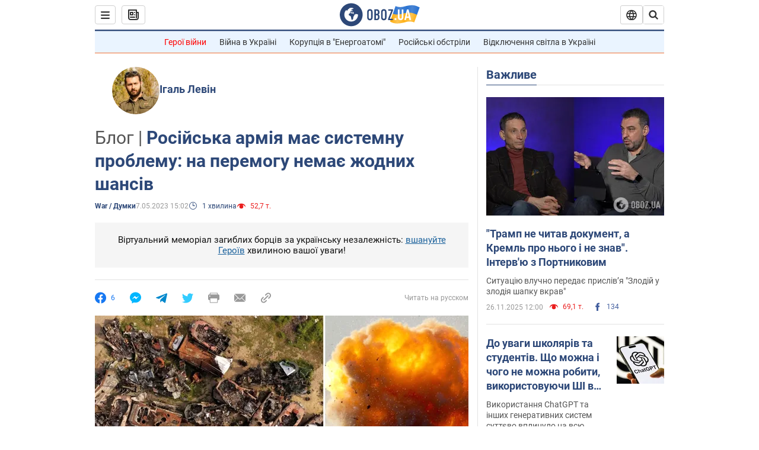

--- FILE ---
content_type: text/html; charset=utf-8
request_url: https://war.obozrevatel.com/ukr/rosijska-armiya-mae-sistemnu-problemu-na-peremogu-nemae-zhodnih-shansiv.htm
body_size: 24569
content:
<!DOCTYPE html><html lang="uk"><head><meta charSet="utf-8"><meta name="viewport" content="width=device-width, initial-scale=1.0, maximum-scale=1"><link rel="dns-prefetch" href="//securepubads.g.doubleclick.net"><link rel="preconnect" href="//securepubads.g.doubleclick.net"><link rel="dns-prefetch" href="//cm.g.doubleclick.net"><link rel="preconnect" href="//cm.g.doubleclick.net"><link rel="dns-prefetch" href="//gaua.hit.gemius.pl"><link rel="preconnect" href="//gaua.hit.gemius.pl"><link rel="preconnect" href="https://fonts.googleapis.com"><link rel="preconnect" href="https://fonts.gstatic.com" crossOrigin="anonymous"><link rel="alternate" type="application/rss+xml" title="OBOZ.UA | Останні новини" href="https://www.obozrevatel.com/ukr/out/rss/lastnews.xml"><title>Ігаль Левін: Російська армія має системну проблему: на перемогу немає жодних шансів — Блоги | OBOZ.UA</title><meta name="description" content="Автор Ігаль Левін. Подивився новий ефір Накі з Міловим. Той заявив, що у РФ системна проблема із постачанням, і на логістику виділяється всього 10-12% (!!!) від усього військового бюджету."><meta name="news_keywords" content="Війна в Україні, Росія, Росія"><meta name="OBOZ.UA" content="app-id=431582577, app-argument=https://war.obozrevatel.com/ukr/rosijska-armiya-mae-sistemnu-problemu-na-peremogu-nemae-zhodnih-shansiv.htm"><link rel="preload" as="image" imageSrcset="https://i.obozrevatel.com/news/2022/7/7/filestoragetemp1.jpg?size=972x462 1500w , https://i.obozrevatel.com/news/2022/7/7/filestoragetemp1.jpg?size=630x300 1000w" imageSizes="(min-width: 1500px) 100vw  , (max-width: 1499px) 40vw 	, (max-width: 999px) 20vw"><link rel="preload" as="image" imageSrcset="https://i.obozrevatel.com/person/2022/5/12/12130180810253826579398427579147147152793930n.jpg?size=100x100 1500w , https://i.obozrevatel.com/person/2022/5/12/12130180810253826579398427579147147152793930n.jpg?size=100x100 1000w" imageSizes="(min-width: 1500px) 100vw  , (max-width: 1499px) 40vw 	, (max-width: 999px) 20vw"><meta name="cXenseParse:obo-author" content="Татьяна Куприец"><meta name="cXenseParse:obo-country" content="Росія"><meta name="cXenseParse:obo-facebookReactionNumber" content="6"><meta name="cXenseParse:obo-importance" content="MainBlog"><meta name="cXenseParse:obo-isAdult" content="false"><meta name="cXenseParse:obo-language" content="ua"><meta name="cXenseParse:obo-newsType" content="blog"><meta name="cXenseParse:obo-pageType" content="newsFull"><meta name="cXenseParse:obo-platform" content="desktop"><meta name="cXenseParse:obo-сommentsReactionNumber" content="0"><meta name="cXenseParse:taxonomy" content="мнения/War"><meta property="cXenseParse:image" content="https://i.obozrevatel.com/news/2022/7/7/filestoragetemp1.jpg?size=972x462"><meta name="cXenseParse:articleid" content="2997606"><meta property="og:type" content="article"><meta property="og:title" content="Ігаль Левін: Російська армія має системну проблему: на перемогу немає жодних шансів  — Блоги | OBOZ.UA"><meta property="og:description" content="Автор Ігаль Левін. Найважливіша і фундаментальна частина збройних сил РФ забезпечується засобами в останню чергу"><meta property="og:site_name" content="OBOZ.UA"><meta property="og:image" content="https://i.obozrevatel.com/news/2022/7/7/filestoragetemp1.jpg?size=1200x630">									<meta property="og:image:type" content="image/jpg"><meta property="og:image:width" content="1200px"><meta property="og:image:height" content="630px"><meta property="og:url" content="https://war.obozrevatel.com/ukr/rosijska-armiya-mae-sistemnu-problemu-na-peremogu-nemae-zhodnih-shansiv.htm"><meta property="article:published_time" content="2023-05-07T15:02:00"><meta property="article:modified_time" content="2023-05-07T15:02:00"><meta property="article:author" content="Ігаль Левін"><meta name="twitter:card" content="summary_large_image"><meta name="twitter:title" content="Ігаль Левін: Російська армія має системну проблему: на перемогу немає жодних шансів  — Блоги | OBOZ.UA"><meta name="twitter:description" content="Автор Ігаль Левін. Найважливіша і фундаментальна частина збройних сил РФ забезпечується засобами в останню чергу"><meta name="twitter:image" content="https://i.obozrevatel.com/news/2022/7/7/filestoragetemp1.jpg?size=1200x630"><meta name="twitter:site" content="@obozrevatel_ua"><meta name="twitter:dnt" content="on"><meta property="article:section" content="War"><link rel="canonical" href="https://war.obozrevatel.com/ukr/rosijska-armiya-mae-sistemnu-problemu-na-peremogu-nemae-zhodnih-shansiv.htm"><script>if (window.self === window.top) {
                                (document.createElement('IMG')).src =  'https://autocounter.idealmedia.io/1x1.gif?pid=48018' + '&referer=' + encodeURIComponent(window.document.referrer);
                            }</script><link rel="alternate" hrefLang="ru" href="https://war.obozrevatel.com/u-rossijskoj-armii-sistemnaya-problema-na-pobedu-net-nikakih-shansov.htm"><link rel="alternate" hrefLang="uk" href="https://war.obozrevatel.com/ukr/rosijska-armiya-mae-sistemnu-problemu-na-peremogu-nemae-zhodnih-shansiv.htm"><link rel="alternate" hrefLang="x-default" href="https://war.obozrevatel.com/ukr/rosijska-armiya-mae-sistemnu-problemu-na-peremogu-nemae-zhodnih-shansiv.htm"><link rel="amphtml" href="https://war.obozrevatel.com/ukr/rosijska-armiya-mae-sistemnu-problemu-na-peremogu-nemae-zhodnih-shansiv/amp.htm"><script type="application/ld+json">{"@context":"https://schema.org","@type":"BreadcrumbList","itemListElement":[{"@type":"ListItem","position":1,"item":{"@id":"https://war.obozrevatel.com/ukr/","name":"OBOZ.UA"}},{"@type":"ListItem","position":2,"item":{"@id":"https://war.obozrevatel.com/ukr/rosijska-armiya-mae-sistemnu-problemu-na-peremogu-nemae-zhodnih-shansiv.htm","name":"Російська армія має системну проблему: на перемогу немає жодних шансів"}}]}</script><script type="application/ld+json">{"@context":"https://schema.org","@type":"NewsArticle","mainEntityOfPage":{"@type":"WebPage","@id":"https://war.obozrevatel.com/ukr/rosijska-armiya-mae-sistemnu-problemu-na-peremogu-nemae-zhodnih-shansiv.htm"},"headline":"Російська армія має системну проблему: на перемогу немає жодних шансів","description":"Найважливіша і фундаментальна частина збройних сил РФ забезпечується засобами в останню чергу","url":"https://war.obozrevatel.com/ukr/rosijska-armiya-mae-sistemnu-problemu-na-peremogu-nemae-zhodnih-shansiv.htm","image":{"@type":"ImageObject","url":"https://i.obozrevatel.com/news/2022/7/7/filestoragetemp1.jpg?size=1944x924"},"datePublished":"2023-05-07T15:02:00+03:00","dateModified":"2023-05-07T15:02:00+03:00","author":[{"@type":"Person","name":"Ігаль Левін","image":"https://i.obozrevatel.com/person/2022/5/12/12130180810253826579398427579147147152793930n.jpg?size=300x300","url":"https://www.obozrevatel.com/ukr/person/igal-levin.htm"}],"publisher":{"@type":"NewsMediaOrganization","name":"OBOZ.UA","alternateName":"Obozrevatel, war-OBOZ","url":"https://war.obozrevatel.com/ukr/","publishingPrinciples":"https://www.obozrevatel.com/ukr/editorial.htm","logo":{"@type":"ImageObject","url":"https://cdn.obozrevatel.com/news/img/icons/logo/Logo_Blue_Flag.svg","width":"250","height":"60"}},"articleSection":"War","articleBody":"Подивився новий ефір Накі з Міловим. Той заявив, що у РФ системна проблема із постачанням, і на логістику виділяється всього 10-12% (!!!) від усього військового бюджету. І це ж без урахування крадіжки та корупції. Тобто реальна цифра це приблизно 7-9%.\nДалі текст мовою оригіналу.\nБолее того, Милов заявляет, что снабжение армии происходит по ОСТАТОЧНОМУ принципу (я чуть не поперхнулся чаем, когда услышал). То есть самая важная и фундаментальная часть вооруженных сил обеспечивается средствами в самую последнюю очередь.\nЕсли эти данные — правда, то шансов у ВС РФ нет. От слова совсем. Главное, чтобы не прекращалась помощь Запада Украине. Это самое важное и ключевое. Если помощь будет продолжаться, то разгром и изгнание захватчиков — вопрос времени.\nЛогистика — фундамент, мать войны. Равно как и связь и разведка. Наверное, вот это три кита, на которых держатся любые вооруженные силы — в любой стране. На логистику должна уходить почти половина вашего военного бюджета, особенно когда ваша армия воюет."}</script><meta name="robots" content="index, follow, max-image-preview:large"><svg display="none"><symbol id="newsFull-facbook-circle" viewBox="0 0 20 20"><path fill-rule="evenodd" clip-rule="evenodd" d="M11.2968 19.9167C16.207 19.2809 20 15.0834 20 10C20 4.47715 15.5228 0 10 0C4.47715 0 0 4.47715 0 10C0 14.9693 3.6247 19.0921 8.37443 19.8685V12.932H6V10.0583H8.37443V7.96117C8.37443 4.52427 10.621 4 11.9178 4C12.5779 4 13.3136 4.10057 13.8123 4.16874C13.8794 4.17791 13.9422 4.1865 14 4.19417V6.64078H12.831C11.516 6.64078 11.2603 7.67638 11.2968 8.19417V10.0583H13.8904L13.4521 12.932H11.2968V19.9167Z" fill="#1778F2"></path></symbol><symbol id="newsFull-facbookMessager" viewBox="0 0 20 20"><path d="M0 9.25917C0 12.1725 1.45339 14.7717 3.72599 16.4692V20L7.13113 18.1317C8.0395 18.3825 9.00204 18.5192 9.99958 18.5192C15.5223 18.5192 20 14.3742 20 9.26C20.0008 4.14583 15.5231 0 10.0004 0C4.47769 0 0 4.145 0 9.25917H0ZM8.94537 6.66583L11.5538 9.38167L16.4599 6.66583L10.993 12.4675L8.44702 9.7525L3.47764 12.4683L8.94537 6.66583Z" fill="#01B6FF"></path></symbol><symbol id="newsFull-clock" viewBox="0 0 16 16"><circle cx="7.5" cy="7.5" r="6" stroke="#2D4878"></circle><rect x="7" y="7" width="4" height="1" fill="#2D4878"></rect><rect x="7" y="8" width="5" height="1" transform="rotate(-90 7 8)" fill="#2D4878"></rect></symbol><symbol id="newsFull-facebookMessanger" viewBox="0 0 20 20"><path d="M0 9.25917C0 12.1725 1.45339 14.7717 3.72599 16.4692V20L7.13113 18.1317C8.0395 18.3825 9.00204 18.5192 9.99958 18.5192C15.5223 18.5192 20 14.3742 20 9.26C20.0008 4.14583 15.5231 0 10.0004 0C4.47769 0 0 4.145 0 9.25917H0ZM8.94537 6.66583L11.5538 9.38167L16.4599 6.66583L10.993 12.4675L8.44702 9.7525L3.47764 12.4683L8.94537 6.66583Z" fill="#01B6FF"></path></symbol><symbol id="newsFull-telegram" viewBox="0 0 20 20"><path d="M0.931254 9.01823L18.668 2.08486C19.4912 1.78334 20.2102 2.28846 19.9435 3.55049L19.945 3.54893L16.925 17.9737C16.7012 18.9963 16.1018 19.245 15.2632 18.7632L10.6642 15.3268L8.44599 17.4934C8.20071 17.7421 7.99376 17.9519 7.51853 17.9519L7.84506 13.2069L16.3685 5.40001C16.7395 5.06896 16.2857 4.88246 15.7967 5.21195L5.2635 11.9355L0.722766 10.4994C-0.262949 10.1823 -0.284411 9.50004 0.931254 9.01823Z" fill="#0088CC"></path></symbol><symbol id="newsFull-twitter" viewBox="0 0 20 20"><path d="M19.9061 4.07991C19.2801 4.3399 18.529 4.59989 17.903 4.72988C18.2786 4.72988 18.6542 4.07991 18.9045 3.81992C19.1549 3.42994 19.4053 3.03995 19.5305 2.51998V2.38998H19.4053C18.7793 2.77997 17.903 3.16995 17.1518 3.29994C17.0266 3.29994 17.0266 3.29994 17.0266 3.29994C16.1911 2.43241 14.9493 2 13.7715 2C12.6197 2 11.3142 2.75883 10.6416 3.68993C10.266 4.2099 10.0156 4.72988 9.89045 5.37985C9.76526 6.02982 9.76526 6.5498 9.89045 7.19977C9.89045 7.32977 9.89045 7.32977 9.76526 7.32977C6.51017 6.80979 3.75587 5.50985 1.50235 2.90996C1.37715 2.77997 1.37715 2.77997 1.25196 2.90996C0.250391 4.46989 0.751174 6.80979 2.00313 8.10973C2.12833 8.23973 2.37872 8.36972 2.50391 8.49972C2.37872 8.49972 1.62754 8.36972 0.876369 7.97974C0.751174 7.97974 0.751174 7.97974 0.751174 8.10973C0.751174 8.23973 0.751174 8.36972 0.751174 8.62971C0.876369 10.1896 2.00313 11.6196 3.38028 12.1396C3.50548 12.2696 3.75587 12.2696 3.88106 12.2696C3.50548 12.3995 3.25509 12.3995 2.37872 12.2696C2.25352 12.2696 2.25352 12.2696 2.25352 12.3995C2.8795 14.3495 4.38185 14.8694 5.50861 15.2594C5.6338 15.2594 5.759 15.2594 6.00939 15.2594C5.6338 15.7794 4.38185 16.2994 3.75587 16.4294C2.62911 17.0793 1.37715 17.2093 0.250391 17.0793C0.125196 17.0793 0 17.0793 0 17.0793V17.2093C0.250391 17.3393 0.500782 17.4693 0.751174 17.5993C1.50235 17.9893 2.25352 18.3793 3.0047 18.5093C7.13615 19.6792 11.7684 18.7693 14.7731 15.6494C17.1518 13.1795 18.0282 9.66967 18.0282 6.28981C18.0282 6.15982 18.1534 6.02982 18.2786 6.02982C18.9045 5.50985 19.4053 4.98987 19.9061 4.3399C20.0313 4.2099 20.0313 4.07991 19.9061 4.07991C20.0313 4.07991 20.0313 4.07991 19.9061 4.07991C20.0313 3.94992 20.0313 4.07991 19.9061 4.07991Z" fill="#33CCFF"></path></symbol><symbol id="newsFull-fax" viewBox="0 0 20 18"><path d="M18 3C17 3 17.8163 3 17 3C17 2.25858 17 1.5 17 1C17 0.5 16.5 0 16 0C15.5 0 4.5 0 4 0C3.5 0 3 0.5 3 1C3 1.5 3 2.25858 3 3C2.18366 3 3 3 2 3C1 3 0 4 0 5C0 6 0 10 0 11C0 12 1 13 2 13C3 13 2.18366 13 3 13C3 14.4175 3 16.5 3 17C3 17.5 3.5 18.0001 4 18C4.5 17.9999 8.07213 17.9999 10.0001 17.9999C11.9281 17.9999 15.5 18 16 18C16.5 18 17 17.5 17 17C17 16.5 17 14.3688 17 13C17.8163 13 17 13 18 13C19 13 20 12 20 11C20 10 20 6 20 5C20 4 19 3 18 3ZM3 7C2.5 7 2 6.5 2 6C2 5.5 2.5 5 3 5C3.5 5 4 5.5 4 6C4 6.5 3.5 7 3 7ZM16 17H4V10H16V17ZM16 3C12.0544 3 7.94559 3 4 3C4 2.53319 4 2.5 4 2C4 1.5 4.5 1 5 1C5.5 1 14.5 1 15 1C15.5 1 16 1.5 16 2C16 2.5 16 2.53322 16 3Z" fill="#999999"></path></symbol><symbol id="newsFull-latter" viewBox="0 0 20 14"><path d="M18.9954 0.264923C18.7023 0.0963867 18.3624 0 18 0H2C1.63317 0 1.28941 0.0987585 0.993848 0.271138L9.28442 8.56171C9.67494 8.95224 10.3081 8.95223 10.6986 8.56171L18.9954 0.264923Z" fill="#999999"></path><path d="M19.7109 0.963659L13.7331 6.9415L19.7538 12.9622C19.9107 12.6767 20 12.3488 20 12V2C20 1.62061 19.8944 1.26589 19.7109 0.963659Z" fill="#999999"></path><path d="M13.0259 7.64861L11.4057 9.26882C10.6247 10.0499 9.35836 10.0499 8.57731 9.26882L6.95711 7.64861L0.921279 13.6844C1.23251 13.8842 1.60273 14 2 14H18C18.3929 14 18.7593 13.8867 19.0684 13.691L13.0259 7.64861Z" fill="#999999"></path><path d="M6.25 6.9415L0.282728 0.974232C0.103193 1.27415 0 1.62503 0 2V12C0 12.3443 0.0870182 12.6683 0.240264 12.9512L6.25 6.9415Z" fill="#999999"></path></symbol><symbol id="newsFull-copy" viewBox="0 0 20 20"><path d="M2.42405 17.576C2.8759 18.0284 3.4127 18.3872 4.00363 18.6315C4.59455 18.8759 5.22794 19.0011 5.8674 19C6.50701 19.0011 7.14054 18.8759 7.73161 18.6315C8.32269 18.3871 8.85967 18.0284 9.31173 17.576L11.378 15.5091C11.7582 15.1288 11.7581 14.5122 11.3778 14.1319C10.9975 13.7515 10.3807 13.7516 10.0004 14.132L7.93439 16.1987C7.38547 16.7451 6.64245 17.0519 5.86789 17.0519C5.09333 17.0519 4.35031 16.7451 3.80139 16.1987C3.25445 15.65 2.94733 14.907 2.94733 14.1323C2.94733 13.3576 3.25445 12.6145 3.80139 12.0659L5.8681 10C6.24857 9.61969 6.24863 9.00293 5.86822 8.62254C5.48794 8.24228 4.87142 8.24222 4.49107 8.62242L2.42405 10.6886C1.51213 11.6027 1 12.8411 1 14.1323C1 15.4234 1.51213 16.6619 2.42405 17.576ZM17.5768 9.31134C18.4882 8.397 19 7.15865 19 5.86766C19 4.57666 18.4882 3.33832 17.5768 2.42398C16.6626 1.5121 15.4241 1 14.1329 1C12.8417 1 11.6032 1.5121 10.6891 2.42398L8.62285 4.49084C8.24261 4.87119 8.24266 5.48777 8.62297 5.86806C9.00335 6.24842 9.62006 6.24836 10.0004 5.86794L12.0664 3.80126C12.6153 3.25482 13.3584 2.94804 14.1329 2.94804C14.9075 2.94804 15.6505 3.25482 16.1994 3.80126C16.7464 4.3499 17.0535 5.09298 17.0535 5.86766C17.0535 6.64234 16.7464 7.38542 16.1994 7.93406L14.1327 9.99994C13.7522 10.3803 13.7522 10.997 14.1326 11.3774C14.5129 11.7577 15.1294 11.7577 15.5097 11.3775L17.5768 9.31134Z" fill="#999999"></path><path d="M7.13604 14.2931C6.7456 14.6836 6.1126 14.6836 5.72205 14.2933L5.70754 14.2788C5.31681 13.8883 5.31672 13.255 5.70733 12.8644L12.8645 5.70738C13.2551 5.31675 13.8885 5.31688 14.279 5.70767L14.2935 5.72218C14.6837 6.11275 14.6836 6.7457 14.2932 7.13611L7.13604 14.2931Z" fill="#999999"></path></symbol></svg><link rel="preload" href="https://fonts.googleapis.com/css2?family=Roboto:ital,wght@0,100..900;1,100..900&display=swap" as="font" type="font/woff2" crossOrigin="anonymous"><link rel="preload" href="https://cdn.obozrevatel.com/news/commons/news.min.css?v=423502209" as="style"><link rel="preload" href="https://securepubads.g.doubleclick.net/tag/js/gpt.js" as="script"><meta name="theme-color" content="#1C629C"><meta property="fb:app_id" content="236629479701279"><meta property="fb:pages" content="145276418816044"><link rel="shortcut icon" href="https://cdn.obozrevatel.com/news/img/favicons/favicon.ico" type="image/x-icon"><link rel="apple-touch-icon" href="https://cdn.obozrevatel.com/news/img/favicons/72x72.png"><link rel="apple-touch-icon" sizes="96x96" href="https://cdn.obozrevatel.com/news/img/favicons/96x96.png"><link rel="apple-touch-icon" sizes="128x128" href="https://cdn.obozrevatel.com/news/img/favicons/128x128.png"><link rel="apple-touch-icon" sizes="144x144" href="https://cdn.obozrevatel.com/news/img/favicons/144x144.png"><link rel="apple-touch-icon-precomposed" href="https://cdn.obozrevatel.com/news/img/favicons/72x72.png"><link rel="apple-touch-icon-precomposed" sizes="96x96" href="https://cdn.obozrevatel.com/news/img/favicons/96x96.png"><link rel="apple-touch-icon-precomposed" sizes="128x128" href="https://cdn.obozrevatel.com/news/img/favicons/128x128.png"><link rel="apple-touch-icon-precomposed" sizes="144x144" href="https://cdn.obozrevatel.com/news/img/favicons/144x144.png"><link rel="manifest" href="/manifest.json"><link rel="chrome-webstore-item" href="https://chrome.google.com/webstore/detail/geeaennekbbdgfnjhnbgafdfjoefhmbb"><link rel="stylesheet" href="https://cdn.obozrevatel.com/news/commons/news.min.css?v=423502209"><script type="application/ld+json">{"@context":"https://schema.org","@type":"WebSite","url":"https://war.obozrevatel.com/","name":"OBOZ.UA","alternateName":"Obozrevatel, war-OBOZ"}</script></head><body class=""><noscript><iframe height="0" width="0" style="display:none;visibility:hidden" src="https://www.googletagmanager.com/ns.html?id=GTM-5ZV62SC"></iframe></noscript><div class="idealmedia"><div id="M473433ScriptRootC1418748"></div></div><div class="page --desktop"><script>var _Oboz_Core_HeaderDropMenu = {"urlRu":"https://war.obozrevatel.com/u-rossijskoj-armii-sistemnaya-problema-na-pobedu-net-nikakih-shansov.htm","urlUa":"https://war.obozrevatel.com/ukr/rosijska-armiya-mae-sistemnu-problemu-na-peremogu-nemae-zhodnih-shansiv.htm"};var _Oboz_News_pageName = "newsFull";var _Oboz_News_newsFullPageData = {"isAdult":false,"parentSectionCodeName":null,"sectionCodeName":"war","section":{"ID":523,"ParentID":null,"Parent":null,"CodeName":"war","IsFullTextVisible":false,"Localizations":{"ua":{"IsCustomSeoDescription":true,"IsCustomSeoH1":true,"IsCustomSeoTitle":true,"SeoDescription":"Новини про війну з Росією: події, звіти та аналітика на сторінках WAR OBOZ.UA","SeoH1":"War","SeoTitle":"Війна в Україні - останні новини на сьогодні, аналітика та карти бойових дій","Title":"War","Url":"https://war.obozrevatel.com/ukr/","Link":null,"FullText":null,"SourceName":null,"TitleForDisplay":null,"TitleForAggregators":null,"BulletsDescription":null,"FullTextList":[],"Description":null,"IsReal":false,"ReadTimeInMinutes":null,"ShortBiography":null,"BirthPlace":null,"MaritalStatus":null,"Phone":null,"Email":null,"Education":null,"Twitter":null,"LinkedIn":null,"Facebook":null,"Instagram":null,"OtherContacts":null,"TitleInGenitiveCase":null},"ru":{"IsCustomSeoDescription":true,"IsCustomSeoH1":true,"IsCustomSeoTitle":true,"SeoDescription":"Новости о войне с Россией: события, отчеты и аналитика на страницах WAR OBOZ.UA","SeoH1":"War","SeoTitle":"Война в Украине - последние новости на сегодня, аналитика и карты боевых действий","Title":"War","Url":"https://war.obozrevatel.com/","Link":null,"FullText":null,"SourceName":null,"TitleForDisplay":null,"TitleForAggregators":null,"BulletsDescription":null,"FullTextList":[],"Description":null,"IsReal":false,"ReadTimeInMinutes":null,"ShortBiography":null,"BirthPlace":null,"MaritalStatus":null,"Phone":null,"Email":null,"Education":null,"Twitter":null,"LinkedIn":null,"Facebook":null,"Instagram":null,"OtherContacts":null,"TitleInGenitiveCase":null}}},"cityId":null,"countryId":4,"createUserId":261,"importanceId":22,"newsId":2997606,"flags":[],"personIds":[],"tagIds":[3271],"themeIds":[2170],"sectionId":523,"createUserPseudoName":"Татьяна Куприец","importanceTitle":"Блог. Главный","mainImage":{"Images":[{"FileUrl":"https://i.obozrevatel.com/news/2022/7/7/filestoragetemp1.jpg","Format":"square"},{"FileUrl":"https://i.obozrevatel.com/news/2022/7/7/filestoragetemp1.jpg","Format":"horizontal"},{"FileUrl":"https://i.obozrevatel.com/news/2022/7/7/filestoragetemp1.jpg","Format":"thin"},{"FileUrl":"https://i.obozrevatel.com/news/2022/7/7/filestoragetemp1.jpg","Format":"social"},{"FileUrl":"https://i.obozrevatel.com/news/2022/7/7/filestoragetemp1.jpg","Format":"vertical"}],"Localizations":{"ua":{"Alt":null,"Description":"Знищена російська техніка","SourceName":null},"ru":{"Alt":null,"Description":"Уничтоженная российская техника","SourceName":null}}},"publishDate":"2023-05-07T15:02:00","isPublished":true};var _Oboz_News_analyticsPageData = {"domain":"war.obozrevatel.com","url":"https://war.obozrevatel.com/ukr/rosijska-armiya-mae-sistemnu-problemu-na-peremogu-nemae-zhodnih-shansiv.htm","isAdult":false,"newsId":2997606,"newsTitle":"Російська армія має системну проблему: на перемогу немає жодних шансів","section":"War","subsection":null,"pageType":"newsFull","newsType":"blog","platform":"desktop","language":"ua","city":null,"country":"Росія","tags":["Росія"],"themes":["Війна в Україні"],"persons":[],"authors":["Татьяна Куприец"],"importance":"MainBlog","publishDate":"2023-05-07T15:02:00","сommentsReactionNumber":0,"facebookReactionNumber":6,"totalBannerCount":0,"variation":"B","taggedAuthor":["Игаль Левин"],"headlineTags":[]};</script><svg style="height: 0; width: 0; position: absolute; visibility: hidden"><defs><linearGradient id="paint0_linear_12387_16706" x1="131.798" y1="17.1402" x2="91.5905" y2="10.3877" gradientUnits="userSpaceOnUse"><stop stop-color="#2B74D3"></stop><stop offset="0.239583" stop-color="#4A85D3"></stop><stop offset="0.463542" stop-color="#2B74D3"></stop><stop offset="0.75" stop-color="#4A85D3"></stop><stop offset="1" stop-color="#2B74D3"></stop></linearGradient><linearGradient id="paint1_linear_12387_16706" x1="129.203" y1="28.4966" x2="89.6089" y2="22.051" gradientUnits="userSpaceOnUse"><stop stop-color="#FFB117"></stop><stop offset="0.218037" stop-color="#FDC453"></stop><stop offset="0.468388" stop-color="#FFB117"></stop><stop offset="0.741921" stop-color="#FDC453"></stop><stop offset="1" stop-color="#FFB117"></stop></linearGradient></defs></svg><svg display="none"><symbol id="icon-newspaper" viewBox="0 0 18 18"><path fill-rule="evenodd" clip-rule="evenodd" d="M0 1C0 0.447715 0.447715 0 1 0H14C14.5523 0 15 0.447715 15 1V4H17C17.5523 4 18 4.44772 18 5V14C18 16.2091 16.2091 18 14 18H4C1.79086 18 0 16.2091 0 14V1ZM15 6V14C15 14.5523 14.5523 15 14 15C13.4477 15 13 14.5523 13 14V2H2V14C2 15.1046 2.89543 16 4 16H14C15.1046 16 16 15.1046 16 14V6H15Z" fill="#333333"></path><path fill-rule="evenodd" clip-rule="evenodd" d="M5 6V8H7V6H5ZM4 4C3.44772 4 3 4.44772 3 5V9C3 9.55228 3.44772 10 4 10H8C8.55228 10 9 9.55228 9 9V5C9 4.44772 8.55228 4 8 4H4Z" fill="#333333"></path><path d="M10 5C10 4.44772 10.4477 4 11 4C11.5523 4 12 4.44772 12 5C12 5.55228 11.5523 6 11 6C10.4477 6 10 5.55228 10 5Z" fill="#333333"></path><path d="M10 9C10 8.44772 10.4477 8 11 8C11.5523 8 12 8.44772 12 9C12 9.55228 11.5523 10 11 10C10.4477 10 10 9.55228 10 9Z" fill="#333333"></path><path d="M3 13C3 12.4477 3.44772 12 4 12H11C11.5523 12 12 12.4477 12 13C12 13.5523 11.5523 14 11 14H4C3.44772 14 3 13.5523 3 13Z" fill="#333333"></path></symbol><symbol id="icon-fullLogo-oboz" viewBox="0 0 136 40"><path fill-rule="evenodd" clip-rule="evenodd" d="M131.104 20.2371L135.658 7.73113C135.688 7.57495 135.603 7.41871 135.457 7.356C129.08 4.61819 125.19 1.70093 109.414 6.02562C101.972 8.06579 96.8882 6.08989 95.4304 5.39264C95.2178 5.29095 94.9557 5.41694 94.9136 5.64881L90.3627 18.6748C96.9088 22.144 102.431 23.7621 118.156 19.4515C122.124 18.3637 127.176 18.6652 131.104 20.2371Z" fill="url(#paint0_linear_12387_16706)"></path><path fill-rule="evenodd" clip-rule="evenodd" d="M126.247 32.6665C126.446 32.7408 126.667 32.6201 126.706 32.4112L131.234 20.0408C124.705 17.2731 120.923 14.2215 104.94 18.6029C96.0509 21.0397 90.5298 18.0609 90.5298 18.0609L85.8343 31.2079C85.8106 31.3512 85.8822 31.4942 86.0107 31.5617C92.4584 34.9476 97.7923 36.2917 113.343 32.0287C117.184 30.976 122.377 31.2245 126.247 32.6665Z" fill="url(#paint1_linear_12387_16706)"></path><path d="M20.2915 0.526367C9.68855 0.526367 1.05078 9.17004 1.05078 19.8827C1.05078 30.5953 9.68855 39.239 20.2915 39.239C30.9402 39.239 39.5323 30.5493 39.5323 19.8827C39.578 9.17004 30.9402 0.526367 20.2915 0.526367ZM31.8085 20.3884C31.4886 26.5493 26.4613 31.4229 20.2458 31.4229C13.8475 31.4229 8.68309 26.2275 8.68309 19.7907C8.68309 17.262 9.46003 14.9172 10.8311 13.0321C11.4252 12.2045 12.2479 12.1126 12.4764 12.1585C12.4764 12.1585 12.5678 12.3425 12.7049 12.6643C12.842 12.9861 13.0248 13.17 13.2533 13.17C13.5733 13.17 13.8475 12.8482 14.1217 12.2045C14.4416 11.3769 14.8529 10.8252 15.2185 10.5034C15.6299 10.1815 15.9955 9.95165 16.4068 9.81372C16.5439 9.76774 16.681 9.76774 16.8181 9.72177C17.0009 9.67579 17.138 9.58384 17.138 9.49188C17.138 9.262 17.0466 9.07809 16.8181 8.89418C17.7779 8.48039 19.0118 8.2505 20.4743 8.2505C21.7997 8.2505 22.5309 8.43441 22.5309 8.43441C23.5364 8.71027 24.2676 9.17004 24.2219 9.49188C24.1762 9.81372 23.7192 9.99763 23.2165 9.90567C22.7137 9.81372 21.8454 10.2275 21.297 10.7333C20.7485 11.239 20.3829 11.8827 20.4743 12.1126C20.5657 12.3425 20.7942 12.6183 20.8856 12.6183C21.0228 12.6643 21.1599 12.8022 21.2513 12.9402C21.3427 13.0781 21.5255 13.1241 21.6169 13.0321C21.754 12.9402 21.8454 12.7103 21.7997 12.4344C21.7997 12.2045 22.0282 11.7907 22.3481 11.5608C22.668 11.331 22.8966 11.4689 22.8966 11.8827C22.8966 12.2965 22.7137 12.8482 22.4852 13.0781C22.3024 13.3539 21.754 13.7218 21.297 13.9057C20.8399 14.0896 19.4232 13.8597 19.0576 14.3654C18.829 14.6873 19.5603 15.0091 19.1033 15.239C18.829 15.3769 18.5091 15.239 18.372 15.5149C18.2349 15.7907 18.1435 16.2965 18.372 16.4804C18.6462 16.7562 19.4689 16.3884 19.5146 16.0666C19.5603 15.6988 19.8802 15.6988 20.1087 15.7448C20.3372 15.7907 20.6571 15.6988 20.7942 15.5608C20.9314 15.4229 21.2513 15.4229 21.4341 15.5608C21.6169 15.6988 21.8911 16.0206 21.9368 16.2965C22.0282 16.5264 22.0739 16.7103 21.754 16.8942C21.6169 16.9861 21.6626 17.1241 21.7997 17.17C21.9368 17.262 22.3481 17.216 22.4852 17.1241C22.6223 17.0321 22.7137 16.7562 22.7594 16.6183C22.8052 16.4804 23.0337 16.5723 23.1708 16.5264C23.3079 16.4344 23.2165 16.3884 23.0337 16.1126C22.8052 15.8367 22.3938 15.7448 22.3481 15.239C22.3024 15.0551 22.7594 15.0091 23.2165 15.0091C23.6278 15.0091 24.0848 15.4689 24.1762 16.0206C24.2676 16.5723 24.4961 16.9861 24.679 16.9861C24.8618 16.9861 24.8618 17.9057 24.5418 17.9976C24.2219 18.0896 23.4907 18.1356 22.8966 17.9517C21.8454 17.6758 20.6114 17.3999 20.2458 17.354C19.8345 17.308 19.5146 16.9861 19.1947 16.9402C18.5548 16.8482 17.7779 17.5379 17.7779 17.5379C16.9552 17.8137 16.4068 18.4114 16.2697 18.9172C16.1783 19.4229 16.224 20.1585 16.3611 20.5264C16.4982 20.8942 17.138 21.308 17.7322 21.4459C18.3263 21.5838 19.2404 22.3195 19.7888 23.1011C20.2001 24.7562 20.3829 26.1356 20.3829 26.1356C20.52 27.193 20.8399 28.2045 21.1599 28.3884C21.4798 28.6183 22.8509 28.2965 23.3079 27.3769C23.8106 26.4574 23.6278 23.9746 23.7649 23.4689C23.902 23.0091 25.2731 21.9517 25.3645 21.4919C25.4559 21.0781 25.2731 20.4804 25.2731 20.4804C24.8618 19.5149 24.5875 18.6873 24.679 18.6413C24.7704 18.5953 25.0446 19.0091 25.2731 19.6068C25.5016 20.1585 26.0957 20.5264 26.507 20.3425C26.9641 20.1585 27.0098 19.5149 26.6899 18.8252C27.741 18.7333 28.7922 18.7333 29.7062 18.8252C30.6203 18.9172 31.3972 19.285 31.58 19.4689C31.8085 20.0666 31.8085 20.3884 31.8085 20.3884Z" fill="#2D4878"></path><path d="M47.2578 15.5148C47.2578 14.1355 47.3492 12.8022 48.6289 11.6068C49.4058 10.8711 50.457 10.4114 51.8281 10.4114C53.1991 10.4114 54.2503 10.8711 55.0272 11.6068C56.2612 12.8022 56.3983 14.1355 56.3983 15.5148V24.2045C56.3983 25.5838 56.3069 26.9171 55.0272 28.1125C54.2503 28.8482 53.1991 29.3079 51.8281 29.3079C50.457 29.3079 49.4058 28.8482 48.6289 28.1125C47.3949 26.9171 47.2578 25.5838 47.2578 24.2045V15.5148ZM53.7933 15.147C53.7933 14.5953 53.7476 14.0436 53.2448 13.5378C52.9706 13.262 52.4679 13.0321 51.8281 13.0321C51.1882 13.0321 50.7312 13.262 50.4113 13.5378C49.9086 14.0436 49.8629 14.5953 49.8629 15.147V24.6183C49.8629 25.17 49.9086 25.7217 50.4113 26.2275C50.6855 26.5033 51.1882 26.7332 51.8281 26.7332C52.4679 26.7332 52.9249 26.5033 53.2448 26.2275C53.7476 25.7217 53.7933 25.17 53.7933 24.6183V15.147Z" fill="#2D4878"></path><path d="M62.8878 10.6873C63.6648 10.6873 65.173 10.7792 66.3155 11.5608C67.9608 12.7562 67.9608 14.6873 67.9608 15.7907C67.9608 16.9861 67.8694 17.8137 67.1839 18.6413C66.864 19.0551 66.4526 19.3309 66.1784 19.4689C66.864 19.7907 67.1839 20.2505 67.4124 20.6183C67.9151 21.5378 67.9151 22.0436 67.9151 22.9171V24.2964C67.9151 25.0781 67.9151 26.9631 66.3612 28.1125C65.7671 28.5723 64.8073 28.9861 63.2535 28.9861H59.2773V10.6873H62.8878ZM61.9738 18.3194H63.2078C64.0761 18.3194 64.6245 17.9516 64.853 17.6298C65.173 17.262 65.3558 16.6183 65.3558 16.0666V14.9631C65.3558 14.5033 65.1273 14.0436 64.853 13.7217C64.5331 13.3999 64.0304 13.124 63.1621 13.124H61.9281V18.3194H61.9738ZM61.9738 26.6873H63.1621C63.5734 26.6873 64.396 26.6413 64.9445 25.8597C65.4015 25.262 65.4015 24.2964 65.4015 24.0206V23.147C65.4015 22.2735 65.2644 21.6298 64.7159 21.124C64.3046 20.8022 63.8933 20.6643 63.3449 20.6643H62.0195V26.6873H61.9738Z" fill="#2D4878"></path><path d="M70.7461 15.5148C70.7461 14.1355 70.8375 12.8022 72.1172 11.6068C72.8941 10.8711 73.9453 10.4114 75.3163 10.4114C76.6874 10.4114 77.7386 10.8711 78.5155 11.6068C79.7495 12.8022 79.8866 14.1355 79.8866 15.5148V24.2045C79.8866 25.5838 79.7952 26.9171 78.5155 28.1125C77.7386 28.8482 76.6874 29.3079 75.3163 29.3079C73.9453 29.3079 72.8941 28.8482 72.1172 28.1125C70.8832 26.9171 70.7461 25.5838 70.7461 24.2045V15.5148ZM77.2816 15.147C77.2816 14.5953 77.2359 14.0436 76.7331 13.5378C76.4589 13.262 75.9562 13.0321 75.3163 13.0321C74.6765 13.0321 74.2195 13.262 73.8996 13.5378C73.3968 14.0436 73.3511 14.5953 73.3511 15.147V24.6183C73.3511 25.17 73.3968 25.7217 73.8996 26.2275C74.1738 26.5033 74.6765 26.7332 75.3163 26.7332C75.9562 26.7332 76.4132 26.5033 76.7331 26.2275C77.2359 25.7217 77.2816 25.17 77.2816 24.6183V15.147Z" fill="#2D4878"></path><path d="M90.7186 10.6873V12.7102L85.2343 26.6873H90.5815V29.0321H82.4922V26.7332L87.8394 13.0781H82.8578V10.7332H90.7186V10.6873Z" fill="#2D4878"></path><path d="M96.467 28.7466H93.332V25.6596H96.467V28.7466Z" fill="white"></path><path d="M108.258 24.3545C108.258 25.6931 107.842 26.789 107.009 27.6423C106.143 28.5124 105.021 28.9474 103.645 28.9474C102.251 28.9474 101.121 28.5124 100.255 27.6423C99.4222 26.789 99.0059 25.6931 99.0059 24.3545V10.8772H101.861V24.5051C101.861 25.1242 102.03 25.6011 102.37 25.9357C102.71 26.2536 103.135 26.4125 103.645 26.4125C104.154 26.4125 104.571 26.2536 104.894 25.9357C105.233 25.6011 105.403 25.1242 105.403 24.5051V10.8772H108.258V24.3545Z" fill="white"></path><path d="M121.402 28.7466H118.42L117.681 25.2079H113.475L112.762 28.7466H109.754L114.215 10.8772H116.993L121.402 28.7466ZM117.146 22.673L115.591 15.194L114.036 22.673H117.146Z" fill="white"></path></symbol><symbol id="icon-rss" viewBox="0 0 20 20" fill="currentColor"><circle cx="5" cy="15" r="2"></circle><path fill-rule="evenodd" clip-rule="evenodd" d="M3 9C3 8.44772 3.44772 8 4 8C8.55228 8 12 11.4477 12 16C12 16.5523 11.5523 17 11 17C10.4477 17 10 16.5523 10 16C10 12.5523 7.44772 10 4 10C3.44772 10 3 9.55228 3 9Z"></path><path fill-rule="evenodd" clip-rule="evenodd" d="M3 4C3 3.44772 3.44772 3 4 3C11.5523 3 17 8.44772 17 16C17 16.5523 16.5523 17 16 17C15.4477 17 15 16.5523 15 16C15 9.55228 10.4477 5 4 5C3.44772 5 3 4.55228 3 4Z"></path></symbol><symbol id="icon-logo-youtube" viewBox="0 0 20 20"><path d="M19 7.99982C19 7.79982 19 7.59982 19 7.39982C18.9 6.49982 18.8 5.49982 18.2 4.79982C17.7 4.19982 16.9 4.09982 16.1 3.99982C15.2 3.89982 14.2 3.79982 13.2 3.79982C11.3 3.69982 9.29999 3.79982 7.39999 3.79982C6.39999 3.79982 5.39999 3.79982 4.39999 3.89982C3.29999 3.99982 1.99999 4.19982 1.49999 5.39982C0.899994 6.39982 0.999994 7.79982 0.999994 8.99982C0.999994 9.99982 0.999994 11.0998 0.999994 12.0998C1.09999 13.3998 1.09999 15.1998 2.59999 15.7998C3.39999 16.0998 4.29999 16.1998 5.19999 16.1998C6.09999 16.2998 6.99999 16.2998 7.89999 16.2998C9.79999 16.2998 11.6 16.2998 13.5 16.1998C14.8 16.1998 16.1 16.1998 17.4 15.6998C18.5 15.2998 18.8 14.1998 18.9 13.1998C19 12.1998 19 11.1998 19 10.1998C19 9.49982 19 8.79982 19 7.99982Z" fill="currentColor"></path><path d="M12.7 10.0002C11.1 9.1002 9.6 8.1002 8 7.2002C8 9.1002 8 10.9002 8 12.7002C9.6 11.8002 11.1 10.9002 12.7 10.0002Z" fill="white"></path></symbol><symbol id="icon-logo-facebook" viewBox="0 0 20 20"><path fill-rule="evenodd" clip-rule="evenodd" d="M7.80001 10.1V17.8C7.80001 17.9 7.90001 18 8.00001 18H10.9C11 18 11.1 17.9 11.1 17.8V9.9H13.2C13.3 9.9 13.4 9.8 13.4 9.7L13.6 7.3C13.6 7.2 13.5 7.1 13.4 7.1H11.1V5.5C11.1 5.1 11.4 4.8 11.8 4.8H13.4C13.5 4.8 13.6 4.7 13.6 4.6V2.2C13.6 2.1 13.5 2 13.4 2H10.7C9.10001 2 7.80001 3.3 7.80001 4.9V7.2H6.40001C6.30001 7.2 6.20001 7.3 6.20001 7.4V9.8C6.20001 9.9 6.30001 10 6.40001 10H7.80001V10.1Z" fill="currentColor"></path></symbol></svg><header class="headerSticky"><div class="headerSticky_inner"><div class="headerSticky_left"><div class="menu"><button class="menu_btn"><svg class="menu_icon --close" width="22" height="22" viewBox="0 0 22 22" fill="none" xmlns="http://www.w3.org/2000/svg"><path fill="#333333" fill-rule="evenodd" clip-rule="evenodd" d="M3.93061 15.9514C3.34483 16.5372 3.34483 17.4869 3.93061 18.0727C4.5164 18.6585 5.46615 18.6585 6.05193 18.0727L11.0017 13.123L15.9514 18.0727C16.5372 18.6585 17.487 18.6585 18.0728 18.0727C18.6586 17.4869 18.6586 16.5372 18.0728 15.9514L13.123 11.0016L18.0727 6.05187C18.6585 5.46608 18.6585 4.51634 18.0727 3.93055C17.487 3.34476 16.5372 3.34476 15.9514 3.93055L11.0017 8.88031L6.05195 3.9306C5.46616 3.34481 4.51642 3.34481 3.93063 3.9306C3.34484 4.51638 3.34484 5.46613 3.93063 6.05192L8.88035 11.0016L3.93061 15.9514Z"></path></svg><svg class="menu_icon" width="20" height="17" viewBox="0 0 20 17" fill="none" xmlns="http://www.w3.org/2000/svg"><path fill="#333333" fill-rule="evenodd" clip-rule="evenodd" d="M0 1.5C0 0.671573 0.671573 0 1.5 0H18.5C19.3284 0 20 0.671573 20 1.5C20 2.32843 19.3284 3 18.5 3H1.5C0.671573 3 0 2.32843 0 1.5ZM0 8.5C0 7.67157 0.671573 7 1.5 7H18.5C19.3284 7 20 7.67157 20 8.5C20 9.32843 19.3284 10 18.5 10H1.5C0.671573 10 0 9.32843 0 8.5ZM1.5 14C0.671573 14 0 14.6716 0 15.5C0 16.3284 0.671573 17 1.5 17H18.5C19.3284 17 20 16.3284 20 15.5C20 14.6716 19.3284 14 18.5 14H1.5Z"></path></svg></button></div><a class="newsBtn" href="https://www.obozrevatel.com/ukr/main-item/27-11-2025.htm"><div class="icon --icon-newspaper newsBtn_icon"><svg xmlns="http://www.w3.org/2000/svg" version="1.1" preserveAspectRatio="xMinYMin" fill="none" height="18" width="18"><use href="#icon-newspaper"></use></svg></div></a></div><a href="https://www.obozrevatel.com/" class="headerSticky_logo"><div class="icon --icon-fullLogo-oboz headerTopLine_logoImg"><svg xmlns="http://www.w3.org/2000/svg" version="1.1" preserveAspectRatio="xMinYMin" fill="none" height="40" width="136"><use href="#icon-fullLogo-oboz"></use></svg></div></a><div class="headerSticky_right"><div class="headerLangSwitcher undefined"><div class="headerLangSwitcher_btn"><svg width="18" height="18" viewBox="0 0 18 18" fill="none" xmlns="http://www.w3.org/2000/svg"><g clip-path="url(#clip0_11376_34979)"><path d="M16.5556 6.86437C16.0079 5.29719 14.9865 3.93908 13.6328 2.97814C12.2791 2.0172 10.6601 1.50098 9 1.50098C7.3399 1.50098 5.72088 2.0172 4.36718 2.97814C3.01347 3.93908 1.99207 5.29719 1.44445 6.86437M16.5556 6.86437C16.8436 7.68925 17 8.57636 17 9.49992C17.001 10.3975 16.8507 11.2888 16.5556 12.1364M16.5556 6.86437H1.44445M1.44445 6.86437C1.14934 7.71169 0.999092 8.60268 1 9.49992C0.999043 10.3975 1.14929 11.2887 1.44445 12.1364M16.5556 12.1364C16.0079 13.7035 14.9865 15.0616 13.6328 16.0226C12.2791 16.9835 10.6601 17.4998 9 17.4998C7.3399 17.4998 5.72088 16.9835 4.36718 16.0226C3.01347 15.0616 1.99207 13.7035 1.44445 12.1364M16.5556 12.1364H1.44445" stroke="#333333" stroke-width="1.66667" stroke-linecap="round" stroke-linejoin="round"></path><path d="M9.00083 17.5C13.4186 13.0822 13.4186 5.91778 9.00083 1.5C4.58306 5.91778 4.58306 13.0822 9.00083 17.5Z" stroke="#333333" stroke-width="1.66667" stroke-linecap="round" stroke-linejoin="round"></path></g><defs><clipPath id="clip0_11376_34979"><rect width="18" height="18" fill="white" transform="translate(0 0.5)"></rect></clipPath></defs></svg></div><div class="headerLangSwitcher_list"><div class="headerLangSwitcher_item --active"><a href="https://war.obozrevatel.com/ukr/rosijska-armiya-mae-sistemnu-problemu-na-peremogu-nemae-zhodnih-shansiv.htm" class="headerLangSwitcher_link" data-langCode="uk"></a><span class="headerLangSwitcher_title">Українська</span><span class="headerLangSwitcher_titleSmall">УКР</span></div><div class="headerLangSwitcher_item "><a href="https://war.obozrevatel.com/u-rossijskoj-armii-sistemnaya-problema-na-pobedu-net-nikakih-shansov.htm" class="headerLangSwitcher_link" data-langCode="ru"></a><span class="headerLangSwitcher_title">русский</span><span class="headerLangSwitcher_titleSmall">РУС</span></div></div></div><nav class="headerSearch" data-project="news"><form class="headerSearch_form"><input class="headerSearch_input" type="search" name="search" placeholder="Пошук по новинах та публікаціях" autoComplete="off" aria-label="Пошуковий рядок" disabled="true"><button class="headerSearch_btn" type="submit"><img class="headerSearch_icon" src="https://cdn.obozrevatel.com/core/img/icons/common/search-grey-dark.svg" alt="" aria-hidden="true"></button><button class="headerSearch_btn --close" type="button"><img class="headerSearch_icon" src="https://cdn.obozrevatel.com/core/img/icons/common/close-rounded-bold-grey-dark.svg" alt="" aria-hidden="true"></button></form></nav></div></div></header><nav class="themeLine --mobileHide --offsetTop"><ul class="themeLine_list"><li class="themeLine_item"><a class="themeLine_link" href="https://warheroes.obozrevatel.com/#content/">Герої війни</a></li><li class="themeLine_item"><a class="themeLine_link" href="https://www.obozrevatel.com/ukr/topic/vojna-v-ukraine-2022/">Війна в Україні</a></li><li class="themeLine_item"><a class="themeLine_link" href="https://www.obozrevatel.com/ukr/topic/operatsiya-midas/">Корупція в "Енергоатомі"</a></li><li class="themeLine_item"><a class="themeLine_link" href="https://www.obozrevatel.com/ukr/topic/rossijskie-obstrelyi/">Російські обстріли</a></li><li class="themeLine_item"><a class="themeLine_link" href="https://www.obozrevatel.com/ukr/topic/otklyuchenie-elektrichestva-v-ukraine/">Відключення світла в Україні</a></li></ul></nav><div class="sectionRow --newsFullView"><div class="page_leftCol"><div class="sectionBlock --newsFull"><main class="newsFull" data-url="https://war.obozrevatel.com/ukr/rosijska-armiya-mae-sistemnu-problemu-na-peremogu-nemae-zhodnih-shansiv.htm" data-news-id="2997606" data-title="Ігаль Левін: Російська армія має системну проблему: на перемогу немає жодних шансів — Блоги | OBOZ.UA" data-published="true"><header class="newsFullBlog_header"><div class="newsFullBlog_headerWrapper"><div class="newsFullBlog_headerAuthor"><img class="author_img" alt="Ігаль Левін" src="https://i.obozrevatel.com/person/2022/5/12/12130180810253826579398427579147147152793930n.jpg?size=100x100" srcSet="https://i.obozrevatel.com/person/2022/5/12/12130180810253826579398427579147147152793930n.jpg?size=100x100 1500w, https://i.obozrevatel.com/person/2022/5/12/12130180810253826579398427579147147152793930n.jpg?size=100x100 1000w" sizes="(min-width: 1500px) 100vw                                 , (max-width: 1499px) 40vw                                 , (max-width: 999px) 20vw"><div class="authorInfo"><a class="authorInfo_name" href="https://www.obozrevatel.com/ukr/person/igal-levin.htm">Ігаль Левін</a><div class="authorInfo_description"></div></div></div><div class="newsFullBlog_headerContent"><h1 class="newsFullBlog_headerTitle"><span class="newsFullBlog_headerTitleAuthorName">Блог | </span>Російська армія має системну проблему: на перемогу немає жодних шансів</h1><footer class="newsFullBlog_headerBottom"><a class="sectionLabel" href="https://war.obozrevatel.com/ukr/">War / Думки</a><time class="time" dateTime="2023-05-07T15:02:00" title="7.05.2023 15:02"><span class="time_value">7.05.2023 15:02</span></time><div class="timeToRead"><div class="icon --icon-clock timeToRead_clockIcon"><svg xmlns="http://www.w3.org/2000/svg" version="1.1" preserveAspectRatio="xMinYMin" fill="none" height="16" width="16"><use href="#newsFull-clock"></use></svg></div><span class="timeToRead_value">1 хвилина</span></div><div class="reaction"><div class="reaction_item --hotView"><div class="icon --icon-views reaction_icon --red"><svg xmlns="http://www.w3.org/2000/svg" version="1.1" preserveAspectRatio="xMinYMin" fill="none" height="16" width="16"><use href="#common-views"></use></svg></div><span class="reaction_value"> 52,7 т. </span></div></div></footer></div></div><aside class="verifiedInfo"><p class="verifiedInfo_desc"><span>Віртуальний меморіал загиблих борців за українську незалежність: <a class="verifiedInfo_link" href="https://warheroes.obozrevatel.com/">вшануйте Героїв</a> хвилиною вашої уваги!</span></p></aside></header><footer class="newsFull_socials"><div class="newsFull_socialItems"><a class="social_item" href="https://www.facebook.com/sharer.php?u=https://war.obozrevatel.com/ukr/rosijska-armiya-mae-sistemnu-problemu-na-peremogu-nemae-zhodnih-shansiv.htm" target="_blank" rel="noopener"><div class="icon --icon-facbook-circle social_itemIcon"><svg xmlns="http://www.w3.org/2000/svg" version="1.1" preserveAspectRatio="xMinYMin" fill="none" height="20" width="20"><use href="#newsFull-facbook-circle"></use></svg></div><span class="social_item_valueFacebook">6</span></a><a class="social_item" href="https://www.facebook.com/dialog/send?display=popup&link=https://war.obozrevatel.com/ukr/rosijska-armiya-mae-sistemnu-problemu-na-peremogu-nemae-zhodnih-shansiv.htm&redirect_uri=https://war.obozrevatel.com/ukr/rosijska-armiya-mae-sistemnu-problemu-na-peremogu-nemae-zhodnih-shansiv.htm" target="_blank" rel="noopener"><div class="icon --icon-facebookMessanger social_itemIcon"><svg xmlns="http://www.w3.org/2000/svg" version="1.1" preserveAspectRatio="xMinYMin" fill="none" height="20" width="20"><use href="#newsFull-facebookMessanger"></use></svg></div></a><a class="social_item" href="https://telegram.me/share/url?url=https://war.obozrevatel.com/ukr/rosijska-armiya-mae-sistemnu-problemu-na-peremogu-nemae-zhodnih-shansiv.htm&text=Російська армія має системну проблему: на перемогу немає жодних шансів" target="_blank" rel="noopener"><div class="icon --icon-telegram social_itemIcon"><svg xmlns="http://www.w3.org/2000/svg" version="1.1" preserveAspectRatio="xMinYMin" fill="none" height="20" width="20"><use href="#newsFull-telegram"></use></svg></div></a><a class="social_item" href="https://twitter.com/intent/tweet?url=https://war.obozrevatel.com/ukr/rosijska-armiya-mae-sistemnu-problemu-na-peremogu-nemae-zhodnih-shansiv.htm" target="_blank" rel="noopener"><div class="icon --icon-twitter social_itemIcon"><svg xmlns="http://www.w3.org/2000/svg" version="1.1" preserveAspectRatio="xMinYMin" fill="none" height="20" width="20"><use href="#newsFull-twitter"></use></svg></div></a><button class="social_item social_itemPrint"><div class="icon --icon-fax social_itemIcon"><svg xmlns="http://www.w3.org/2000/svg" version="1.1" preserveAspectRatio="xMinYMin" fill="none" height="20" width="20"><use href="#newsFull-fax"></use></svg></div></button><a class="social_item social_itemLetter" href="/cdn-cgi/l/email-protection#[base64]" target="_blank" rel="noopener"><div class="icon --icon-latter social_itemIcon"><svg xmlns="http://www.w3.org/2000/svg" version="1.1" preserveAspectRatio="xMinYMin" fill="none" height="20" width="20"><use href="#newsFull-latter"></use></svg></div></a><button class="social_item social_itemCopy" data-url="https://war.obozrevatel.com/ukr/rosijska-armiya-mae-sistemnu-problemu-na-peremogu-nemae-zhodnih-shansiv.htm"><div class="icon --icon-copy social_itemIcon"><svg xmlns="http://www.w3.org/2000/svg" version="1.1" preserveAspectRatio="xMinYMin" fill="none" height="20" width="20"><use href="#newsFull-copy"></use></svg></div></button></div><a class="newsFull_lang --showUkr" href="https://war.obozrevatel.com/u-rossijskoj-armii-sistemnaya-problema-na-pobedu-net-nikakih-shansov.htm"><span class="newsFull_lang_text">Читать на русском</span></a></footer><div class="newsFull_body"><div class="newsFull_imageWrap newsFull_imageWrapMain" data-descr="Знищена російська техніка"><img class="newsFull_image" style="height: 300px" alt="Російська армія має системну проблему: на перемогу немає жодних шансів" src="https://i.obozrevatel.com/news/2022/7/7/filestoragetemp1.jpg?size=1944x924" srcSet="https://i.obozrevatel.com/news/2022/7/7/filestoragetemp1.jpg?size=972x462 1500w, https://i.obozrevatel.com/news/2022/7/7/filestoragetemp1.jpg?size=630x300 1000w" sizes="(min-width: 1500px) 100vw         , (max-width: 1499px) 40vw         , (max-width: 999px) 20vw" fetchpriority="high"></div><div class="newsFull_text"><p>Подивився новий ефір Накі з Міловим. Той заявив, що у РФ системна проблема із постачанням, і на логістику виділяється всього 10-12% (!!!) від усього військового бюджету. І це ж без урахування крадіжки та корупції. Тобто реальна цифра це приблизно 7-9%.</p><p><b>Далі текст мовою оригіналу.</b></p><p>Более того, Милов заявляет, что снабжение армии происходит по ОСТАТОЧНОМУ принципу (я чуть не поперхнулся чаем, когда услышал). То есть самая важная и фундаментальная часть вооруженных сил обеспечивается средствами в самую последнюю очередь.</p><p>Если эти данные — правда, то шансов у ВС РФ нет. От слова совсем. Главное, чтобы не прекращалась помощь Запада Украине. Это самое важное и ключевое. Если помощь будет продолжаться, то разгром и изгнание захватчиков — вопрос времени.</p><p>Логистика — фундамент, мать войны. Равно как и связь и разведка. Наверное, вот это три кита, на которых держатся любые вооруженные силы — в любой стране. На логистику должна уходить почти половина вашего военного бюджета, особенно когда ваша армия воюет.</p><div class="newsFull_disclaimer"><div class="newsFull_disclaimerWrap"><img class="newsFull_disclaimerImg" src="https://cdn.obozrevatel.com/news/img/icons/common/important.svg" alt="disclaimer_icon"></div><div class="newsFull_disclaimerDesc"><b>Важливо:</b> думка редакції може відрізнятися від авторської. Редакція сайту не відповідає за зміст блогів, але прагне публікувати різні погляди. Детальніше про редакційну політику OBOZ.UA  – за<a class="newsFull_disclaimerDescLink" href="https://www.obozrevatel.com/ukr/editorial.htm">посиланням...</a></div></div></div></div><aside class="socialBlock"><aside class="socialBlockHeader"><div class="socialBlockHeader_wrapper"><aside class="socialBlockRate" data-news-id="2997606"><div class="socialBlockRate_items"><button class="socialBlockRate_btn --rest"><span class="socialBlockRate_count --rest --like"><svg class="socialBlockRate_icon" width="24" height="24" viewBox="0 0 24 24" fill="none" xmlns="http://www.w3.org/2000/svg"><path d="M4 17.5C6 19.5 7.97321 20 16.6423 20C17.4952 20 18.2275 19.8121 18.7493 19C19.9977 17.0573 20.2309 13.1169 19.8028 11C19.5656 9.82699 19 9 18 9H13C12 9 14 5.5 14 4.5C14 3.5 13.5 3 12.5 3C11.5 3 9.5 8 4 11V17.5Z" fill="#4A85D3"></path></svg><span class="socialBlockRate_count socialBlockRate_countNewsLike --like">181</span></span></button></div><div class="socialBlockRate_container"><div class="socialBlockRate_item"><button class="socialBlockRate_btn" data-name="NewsLike"><img src="https://cdn.obozrevatel.com/news/img/icons/socialBlock/like.svg" class="socialBlockRate_icon" loading="lazy"><span class="socialBlockRate_count socialBlockRate_countNewsLike --like">181</span></button></div><div class="socialBlockRate_item"><button class="socialBlockRate_btn" data-name="NewsDislike"><img src="https://cdn.obozrevatel.com/news/img/icons/socialBlock/dislike.svg" class="socialBlockRate_icon" loading="lazy"><span class="socialBlockRate_count socialBlockRate_countNewsDislike --dislike">3</span></button></div><div class="socialBlockRate_item"><button class="socialBlockRate_btn" data-name="NewsSuper"><img src="https://cdn.obozrevatel.com/news/img/icons/socialBlock/smiley-1.svg" class="socialBlockRate_icon" loading="lazy"><span class="socialBlockRate_count socialBlockRate_countNewsSuper">20</span></button></div><div class="socialBlockRate_item"><button class="socialBlockRate_btn" data-name="NewsInterestingly"><img src="https://cdn.obozrevatel.com/news/img/icons/socialBlock/smiley-2.svg" class="socialBlockRate_icon" loading="lazy"><span class="socialBlockRate_count socialBlockRate_countNewsInterestingly">22</span></button></div><div class="socialBlockRate_item"><button class="socialBlockRate_btn" data-name="NewsHorror"><img src="https://cdn.obozrevatel.com/news/img/icons/socialBlock/smiley-3.svg" class="socialBlockRate_icon" loading="lazy"><span class="socialBlockRate_count socialBlockRate_countNewsHorror">0</span></button></div><div class="socialBlockRate_item"><button class="socialBlockRate_btn" data-name="NewsIndignant"><img src="https://cdn.obozrevatel.com/news/img/icons/socialBlock/smiley-4.svg" class="socialBlockRate_icon" loading="lazy"><span class="socialBlockRate_count socialBlockRate_countNewsIndignant">3</span></button></div></div></aside><div class="socialBlockComments false"><a class="socialBlockComments_share" href="https://www.facebook.com/sharer.php?u=https://war.obozrevatel.com/ukr/rosijska-armiya-mae-sistemnu-problemu-na-peremogu-nemae-zhodnih-shansiv.htm" target="_blank" rel="noopener"><div class="icon --icon-facbook-circle socialBlockComments_btnIcon"><svg xmlns="http://www.w3.org/2000/svg" version="1.1" preserveAspectRatio="xMinYMin" fill="none" height="20" width="20"><use href="#newsFull-facbook-circle"></use></svg></div><span class="socialBlockComments_title --facebook">6</span></a></div></div><div class="socialBlockHeader_wrapper"><div class="socialBlockSubscribe"><button class="socialBlockSubscribe_btn"><span class="socialBlockSubscribe_title">Підписатися</span></button><div class="socialBlockSubscribe_container"><div class="socialBlockSubscribe_list"><div class="socialBlockSubscribe_item"><a href="https://news.google.com/publications/CAAqBwgKMJX7lwswr6SvAw?hl=uk&gl=UA&ceid=UA%3Auk" class="socialBlockSubscribe_itemLink"></a><img class="socialBlockSubscribe_itemIcon" src="https://cdn.obozrevatel.com/news/img/icons/socialBlock/google-news.svg" loading="lazy"></div><div class="socialBlockSubscribe_item"><a href="https://t.me/uaobozrevatel" class="socialBlockSubscribe_itemLink"></a><img class="socialBlockSubscribe_itemIcon" src="https://cdn.obozrevatel.com/news/img/icons/socialBlock/telegram.svg" loading="lazy"></div><div class="socialBlockSubscribe_item"><a href="https://www.instagram.com/obozrevatel.ua" class="socialBlockSubscribe_itemLink"></a><img class="socialBlockSubscribe_itemIcon" src="https://cdn.obozrevatel.com/news/img/icons/socialBlock/instagram.svg" loading="lazy"></div></div></div></div></div></aside><div class="socialBlockFooter"><div class="socialBlockFooter_wrapper"><div class="socialBlockTags"><button class="socialBlockTags_btn"><span class="socialBlockTags_title">Теги</span></button><div class="socialBlockTags_container"><header class="personTags"><div class="personTags_inner"><a class="personTags_tag" href="https://www.obozrevatel.com/ukr/location/rossiya/">Росія</a><a class="personTags_tag" href="https://www.obozrevatel.com/ukr/topic/vojna-v-ukraine-2022/">Війна в Україні</a><a class="personTags_tag" href="https://www.obozrevatel.com/ukr/entity/rossiya1/">Росія</a></div></header></div></div><div class="socialBlockSource"><button class="socialBlockSource_btn"><span class="socialBlockSource_title">Джерело</span></button><div class="socialBlockSource_container"><a class="socialBlockSource_link" href="https://www.facebook.com/LevinYigal/posts/pfbid0cjJKhMyiEAJHGbjVrnjzw49DmCyQ1wTXf8A1rMfh9TN5cJ9RD2DsiqmDvWoT6dYzl" target="_blank">Фейсбук Ігаля Левіна</a></div></div><div class="socialBlock_privacyPolicy"><a class="socialBlock_privacyPolicyLink" href="https://www.obozrevatel.com/ukr/editorial.htm">Редакційна політика</a></div></div><div class="socialBlockFooter_wrapper"><nav class="breadcrumbs"><ol class="breadcrumbs_items"><li><a class="breadcrumbs_logo" href="https://war.obozrevatel.com/ukr/" title="Новини про війну"><img class="breadcrumbs_logoIcon" src="https://cdn.obozrevatel.com/news/img/icons/logo/obozrevatel-logo.svg" alt="War OBOZREVATEL" loading="lazy"></a></li><li> <a class="breadcrumbs_item">Російська армія має...</a> </li></ol></nav></div></div><div class="socialBlock_homeLink"><a href="https://www.obozrevatel.com/">Повернутися на головну OBOZ</a></div></aside></main><div class="endlessScroll_place"></div></div></div><aside class="page_rightCol --borderOffset"><article class="section --right" id="undefined"><div class="section_headingWrap"><h2 class="section_heading"><a class="section_titleLink" href="https://www.obozrevatel.com/ukr/important.htm">Важливе</a></h2></div><div class="section_content --right"><article class="newsImg"><h3 class="newsImg_title"><a class="newsImg_titleLink" href="https://www.obozrevatel.com/ukr/politics-news/tramp-ne-chitav-dokument-a-kreml-pro-nogo-i-ne-znav-intervyu-z-portnikovim.htm" rel="bookmark">"Трамп не читав документ, а Кремль про нього і не знав". Інтерв'ю з Портниковим</a></h3><p class="newsImg_descr"><a class="newsImg_descrLink" href="https://www.obozrevatel.com/ukr/politics-news/tramp-ne-chitav-dokument-a-kreml-pro-nogo-i-ne-znav-intervyu-z-portnikovim.htm">Ситуацію влучно передає прислівʼя "Злодій у злодія шапку вкрав"</a></p><div class="newsImg_imgWrap"><span class="newsImg_overlayed"></span><a class="newsImg_imgLink" href="https://www.obozrevatel.com/ukr/politics-news/tramp-ne-chitav-dokument-a-kreml-pro-nogo-i-ne-znav-intervyu-z-portnikovim.htm" rel="bookmark"><img class="lazyImg newsImg_img" style="min-height: 200px;" alt="&#039;Трамп не читав документ, а Кремль про нього і не знав&#039;. Інтерв&#039;ю з Портниковим" src="https://i.obozrevatel.com/news/2025/11/26/0x0.jpeg?size=1944x924" srcSet="https://i.obozrevatel.com/news/2025/11/26/0x0.jpeg?size=300x200 1500w , https://i.obozrevatel.com/news/2025/11/26/0x0.jpeg?size=300x200 1000w" sizes="(min-width: 1500px) 100vw 				, (max-width: 1499px) 40vw 				, (max-width: 999px) 20vw" loading="lazy"></a></div><div class="newsImg_footer"><div class="newsImg_wrap"></div><footer><time class="time" dateTime="2025-11-26T12:00:00" title="26.11.2025 12:00"><span class="time_value">26.11.2025 12:00</span></time><div class="reaction"><div class="reaction_item --hotView"><div class="icon --icon-views reaction_icon --red"><svg xmlns="http://www.w3.org/2000/svg" version="1.1" preserveAspectRatio="xMinYMin" fill="none" height="16" width="16"><use href="#common-views"></use></svg></div><span class="reaction_value"> 69,1 т. </span></div><div class="reaction_item --hotFacebook"><img class="reaction_icon" src="https://cdn.obozrevatel.com/core/img/icons/social/facebook-fb-brand.svg" alt="" aria-hidden="true"><span class="reaction_value">134</span></div></div></footer></div></article><article class="newsImgRow --imgSm"><div class="newsImgRow_left"><h3 class="newsImgRow_title"><a class="newsImgRow_titleLink" href="https://shkola.obozrevatel.com/ukr/news/do-uvagi-shkolyariv-ta-studentiv-scho-mozhna-i-chogo-ne-mozhna-robiti-vikoristovuyuchi-shi-v-navchanni.htm" rel="bookmark">До уваги школярів та студентів. Що можна і чого не можна робити, використовуючи ШІ в навчанні</a></h3><p class="newsImgRow_descr"> <a class="newsImgRow_descrLink" href="https://shkola.obozrevatel.com/ukr/news/do-uvagi-shkolyariv-ta-studentiv-scho-mozhna-i-chogo-ne-mozhna-robiti-vikoristovuyuchi-shi-v-navchanni.htm">Використання ChatGPT та інших генеративних систем суттєво вплинуло на всю систему освіту</a></p><div class="newsImgRow_footer"><footer><time class="time" dateTime="2025-11-27T05:13:00" title="27.11.2025 05:13"><span class="time_value">27.11.2025 05:13</span></time><div class="reaction"><div class="reaction_item"><div class="icon --icon-views reaction_icon --gray"><svg xmlns="http://www.w3.org/2000/svg" version="1.1" preserveAspectRatio="xMinYMin" fill="none" height="16" width="16"><use href="#common-views"></use></svg></div><span class="reaction_value"> 255 </span></div></div></footer></div></div><div class="newsImgRow_right"><a class="newsImgRow_imgLink" href="https://shkola.obozrevatel.com/ukr/news/do-uvagi-shkolyariv-ta-studentiv-scho-mozhna-i-chogo-ne-mozhna-robiti-vikoristovuyuchi-shi-v-navchanni.htm" rel="bookmark"><div class="newsImgRow_img"><img alt="До уваги школярів та студентів. Що можна і чого не можна робити, використовуючи ШІ в навчанні" src="https://i.obozrevatel.com/news/2025/11/26/gettyimages-2229191472.jpg?size=80x80" srcSet="https://i.obozrevatel.com/news/2025/11/26/gettyimages-2229191472.jpg?size=80x80 1500w, https://i.obozrevatel.com/news/2025/11/26/gettyimages-2229191472.jpg?size=80x80 1000w" sizes="(min-width: 1500px) 100vw  , (max-width: 1499px) 40vw  , (max-width: 999px) 20vw" loading="lazy"></div></a></div></article><article class="newsImgRow --imgSm"><div class="newsImgRow_left"><h3 class="newsImgRow_title"><a class="newsImgRow_titleLink" href="https://news.obozrevatel.com/ukr/abroad/u-belgii-zagalnonatsionalnij-strajk-prizviv-do-zakrittya-shkil-i-skasuvannya-aviarejsiv-foto-ta-video.htm" rel="bookmark">У Бельгії загальнонаціональний страйк призвів до закриття шкіл і скасування авіарейсів. Фото та відео</a></h3><p class="newsImgRow_descr"> <a class="newsImgRow_descrLink" href="https://news.obozrevatel.com/ukr/abroad/u-belgii-zagalnonatsionalnij-strajk-prizviv-do-zakrittya-shkil-i-skasuvannya-aviarejsiv-foto-ta-video.htm">Демонстранти виступають проти запропонованих урядом реформ пенсійної системи та ринку праці</a></p><div class="newsImgRow_footer"><footer><time class="time" dateTime="2025-11-27T00:35:00" title="27.11.2025 00:35"><span class="time_value">27.11.2025 00:35</span></time><div class="reaction"><div class="reaction_item"><div class="icon --icon-views reaction_icon --gray"><svg xmlns="http://www.w3.org/2000/svg" version="1.1" preserveAspectRatio="xMinYMin" fill="none" height="16" width="16"><use href="#common-views"></use></svg></div><span class="reaction_value"> 717 </span></div></div></footer></div></div><div class="newsImgRow_right"><a class="newsImgRow_imgLink" href="https://news.obozrevatel.com/ukr/abroad/u-belgii-zagalnonatsionalnij-strajk-prizviv-do-zakrittya-shkil-i-skasuvannya-aviarejsiv-foto-ta-video.htm" rel="bookmark"><div class="newsImgRow_img"><img alt="У Бельгії загальнонаціональний страйк призвів до закриття шкіл і скасування авіарейсів. Фото та відео" src="https://i.obozrevatel.com/news/2025/11/27/g6qx9xlx0aao-uj.jpg?size=80x80" srcSet="https://i.obozrevatel.com/news/2025/11/27/g6qx9xlx0aao-uj.jpg?size=80x80 1500w, https://i.obozrevatel.com/news/2025/11/27/g6qx9xlx0aao-uj.jpg?size=80x80 1000w" sizes="(min-width: 1500px) 100vw  , (max-width: 1499px) 40vw  , (max-width: 999px) 20vw" loading="lazy"></div></a></div></article></div></article><article class="section --right" id="undefined"><div class="section_headingWrap"><h2 class="section_heading"><a class="section_titleLink" href="https://www.obozrevatel.com/ukr/top-publications.htm">TOP NEWS</a></h2></div><div class="section_content --right"><article class="newsImg"><h3 class="newsImg_title"><a class="newsImg_titleLink" href="https://www.obozrevatel.com/ukr/politics-news/hto-ta-chomu-zliv-plivki-kremlya-vitkoffa-yak-tse-vpline-na-trampa-ta-peregovornij-protses-i-chomu-prezidenta-ssha-mozhe-vryatuvati-lishe-ukraina-intervyu-z-bezsmertnim.htm" rel="bookmark">Хто злив "плівки Кремля-Віткоффа", як це вплине на переговори й чому Трампа може врятувати лише Україна. Інтерв’ю з Безсмертним</a></h3><p class="newsImg_descr"><a class="newsImg_descrLink" href="https://www.obozrevatel.com/ukr/politics-news/hto-ta-chomu-zliv-plivki-kremlya-vitkoffa-yak-tse-vpline-na-trampa-ta-peregovornij-protses-i-chomu-prezidenta-ssha-mozhe-vryatuvati-lishe-ukraina-intervyu-z-bezsmertnim.htm">Трамп усе ще випромінює оптимізм щодо якнайшвидшого завершення війни в Україні, але багато факторів вказують на протилежне</a></p><div class="newsImg_imgWrap"><span class="newsImg_overlayed"></span><a class="newsImg_imgLink" href="https://www.obozrevatel.com/ukr/politics-news/hto-ta-chomu-zliv-plivki-kremlya-vitkoffa-yak-tse-vpline-na-trampa-ta-peregovornij-protses-i-chomu-prezidenta-ssha-mozhe-vryatuvati-lishe-ukraina-intervyu-z-bezsmertnim.htm" rel="bookmark"><img class="lazyImg newsImg_img" style="min-height: 200px;" alt="Хто злив &#039;плівки Кремля-Віткоффа&#039;, як це вплине на переговори й чому Трампа може врятувати лише Україна. Інтерв’ю з Безсмертним" src="https://i.obozrevatel.com/news/2025/8/6/gettyimages-2209063337.jpg?size=1944x924" srcSet="https://i.obozrevatel.com/news/2025/8/6/gettyimages-2209063337.jpg?size=300x200 1500w , https://i.obozrevatel.com/news/2025/8/6/gettyimages-2209063337.jpg?size=300x200 1000w" sizes="(min-width: 1500px) 100vw 				, (max-width: 1499px) 40vw 				, (max-width: 999px) 20vw" loading="lazy"></a></div><div class="newsImg_footer"><div class="newsImg_wrap"></div><footer><time class="time" dateTime="2025-11-27T07:00:00" title="27.11.2025 07:00"><span class="time_value">27.11.2025 07:00</span></time><div class="reaction"><div class="reaction_item"><div class="icon --icon-views reaction_icon --gray"><svg xmlns="http://www.w3.org/2000/svg" version="1.1" preserveAspectRatio="xMinYMin" fill="none" height="16" width="16"><use href="#common-views"></use></svg></div><span class="reaction_value"> 285 </span></div></div></footer></div></article><article class="news"><h3 class="news_title"><a class="news_titleLink" href="https://war.obozrevatel.com/ukr/zsu-vidminusuvali-sche-okupantiv-u-genshtabi-ozvuchili-novi-dani-pro-vtrati-voroga28.htm" rel="bookmark">ЗСУ відмінусували ще 1140 окупантів: у Генштабі озвучили нові дані про втрати ворога</a></h3><p class="news_descr"><a class="news_descrLink" href="https://war.obozrevatel.com/ukr/zsu-vidminusuvali-sche-okupantiv-u-genshtabi-ozvuchili-novi-dani-pro-vtrati-voroga28.htm">Чисельність путінської армії скорочується</a></p><div class="news_footer"><footer><time class="time" dateTime="2025-11-27T06:40:00" title="27.11.2025 06:40"><span class="time_value">27.11.2025 06:40</span></time><div class="reaction"><div class="reaction_item"><div class="icon --icon-views reaction_icon --gray"><svg xmlns="http://www.w3.org/2000/svg" version="1.1" preserveAspectRatio="xMinYMin" fill="none" height="16" width="16"><use href="#common-views"></use></svg></div><span class="reaction_value"> 771 </span></div></div></footer></div></article><article class="news"><h3 class="news_title"><a class="news_titleLink" href="https://war.obozrevatel.com/ukr/pid-pritsilom-buv-npz-droni-atakuvali-novokujbishevsk-kazhut-pro-priloti-video.htm" rel="bookmark">Під прицілом був НПЗ: дрони атакували Новокуйбишевськ, кажуть про прильоти. Відео</a></h3><p class="news_descr"><a class="news_descrLink" href="https://war.obozrevatel.com/ukr/pid-pritsilom-buv-npz-droni-atakuvali-novokujbishevsk-kazhut-pro-priloti-video.htm">Над містом прогриміли потужні вибухи</a></p><div class="news_footer"><footer><time class="time" dateTime="2025-11-27T06:06:00" title="27.11.2025 06:06"><span class="time_value">27.11.2025 06:06</span></time><div class="reaction"><div class="reaction_item"><div class="icon --icon-views reaction_icon --gray"><svg xmlns="http://www.w3.org/2000/svg" version="1.1" preserveAspectRatio="xMinYMin" fill="none" height="16" width="16"><use href="#common-views"></use></svg></div><span class="reaction_value"> 4,6 т. </span></div></div></footer></div></article></div></article><article class="section --blogs --bgBlue" id="undefined"><div class="section_headingWrap"><h2 class="section_heading"><a class="section_titleLink" href="https://www.obozrevatel.com/ukr/blogs/">Думки</a></h2></div><div class="section_content"><article class="blogRow"><a class="blogRow_imgWrap --imgBig" href="https://www.obozrevatel.com/ukr/person/olena-stepova.htm"><img class="lazyImg blogRow_img" style="min-height: 80px;" alt="Олена Степова" src="https://i.obozrevatel.com/person/2017/2/15/178323.jpg?size=80x80" srcSet="https://i.obozrevatel.com/person/2017/2/15/178323.jpg?size=80x80 1500w " sizes="(min-width: 1500px) 100vw 				 				, (max-width: 999px) 20vw" loading="lazy"></a><div class="blogRow_content"><h2 class="blogRow_title"><a class="blogRow_titleLink" href="https://www.obozrevatel.com/ukr/novosti-obschestvo/28-krokiv-vid-miru-chomu-koli-rosiya-stoit-na-krayu-prirvi-ii-ryatuyut.htm">28 кроків від миру: чому коли Росія стоїть на краю прірви, її рятують?</a></h2><div class="blogRow_footer"><div class="author"><a class="author_name" href="https://www.obozrevatel.com/ukr/person/olena-stepova.htm">Олена Степова</a></div><footer><div class="reaction"><div class="reaction_item"><div class="icon --icon-views reaction_icon --gray"><svg xmlns="http://www.w3.org/2000/svg" version="1.1" preserveAspectRatio="xMinYMin" fill="none" height="16" width="16"><use href="#common-views"></use></svg></div><span class="reaction_value"> 9,4 т. </span></div><div class="reaction_item"><img class="reaction_icon" src="https://cdn.obozrevatel.com/core/img/icons/social/facebook-grey-9.svg" alt="" aria-hidden="true"><span class="reaction_value">23</span></div></div></footer></div></div></article><article class="blogRow"><a class="blogRow_imgWrap" href="https://www.obozrevatel.com/ukr/person/vadim-denisenko.htm"><img class="lazyImg blogRow_img" style="min-height: 50px;" alt="Вадим Денисенко" src="https://i.obozrevatel.com/person/2017/2/14/212659.jpg?size=50x50" srcSet="https://i.obozrevatel.com/person/2017/2/14/212659.jpg?size=50x50 1500w " sizes="(min-width: 1500px) 100vw 				 				, (max-width: 999px) 20vw" loading="lazy"></a><div class="blogRow_content"><h2 class="blogRow_title"><a class="blogRow_titleLink" href="https://news.obozrevatel.com/ukr/abroad/navischo-rosiyani-zlili-rozmovu-vitkofa-ta-ushakova-abo-chi-zmozhe-putin-zirvati-peregovori.htm">Навіщо росіяни злили розмову Віткофа та Ушакова, або Чи зможе Путін зірвати переговори?</a></h2><div class="blogRow_footer"><div class="author"><a class="author_name" href="https://www.obozrevatel.com/ukr/person/vadim-denisenko.htm">Вадим Денисенко</a></div><footer><div class="reaction"><div class="reaction_item --topView"><div class="icon --icon-views reaction_icon --blue"><svg xmlns="http://www.w3.org/2000/svg" version="1.1" preserveAspectRatio="xMinYMin" fill="none" height="16" width="16"><use href="#common-views"></use></svg></div><span class="reaction_value"> 13,9 т. </span></div></div></footer></div></div></article><article class="blogRow"><a class="blogRow_imgWrap" href="https://www.obozrevatel.com/ukr/person/andrej-klimenko.htm"><img class="lazyImg blogRow_img" style="min-height: 50px;" alt="Андрій Клименко" src="https://i.obozrevatel.com/person/2017/3/20/488667.jpg?size=50x50" srcSet="https://i.obozrevatel.com/person/2017/3/20/488667.jpg?size=50x50 1500w " sizes="(min-width: 1500px) 100vw 				 				, (max-width: 999px) 20vw" loading="lazy"></a><div class="blogRow_content"><h2 class="blogRow_title"><a class="blogRow_titleLink" href="https://www.obozrevatel.com/ukr/ekonomika-glavnaya/eksport-siroi-rosijskoi-nafti-chi-diyut-sanktsii-trampa.htm">Експорт сирої російської нафти: чи діють санкції Трампа?</a></h2><div class="blogRow_footer"><div class="author"><a class="author_name" href="https://www.obozrevatel.com/ukr/person/andrej-klimenko.htm">Андрій Клименко</a></div><footer><div class="reaction"><div class="reaction_item"><div class="icon --icon-views reaction_icon --gray"><svg xmlns="http://www.w3.org/2000/svg" version="1.1" preserveAspectRatio="xMinYMin" fill="none" height="16" width="16"><use href="#common-views"></use></svg></div><span class="reaction_value"> 2,1 т. </span></div><div class="reaction_item"><img class="reaction_icon" src="https://cdn.obozrevatel.com/core/img/icons/social/facebook-grey-9.svg" alt="" aria-hidden="true"><span class="reaction_value">12</span></div></div></footer></div></div></article><article class="blogRow"><a class="blogRow_imgWrap" href="https://www.obozrevatel.com/ukr/person/yaroslav-zheleznyak.htm"><img class="lazyImg blogRow_img" style="min-height: 50px;" alt="Ярослав Железняк" src="https://i.obozrevatel.com/person/2019/8/26/zheleznyak.jpg?size=50x50" srcSet="https://i.obozrevatel.com/person/2019/8/26/zheleznyak.jpg?size=50x50 1500w " sizes="(min-width: 1500px) 100vw 				 				, (max-width: 999px) 20vw" loading="lazy"></a><div class="blogRow_content"><h2 class="blogRow_title"><a class="blogRow_titleLink" href="https://www.obozrevatel.com/ukr/politics-news/analitichnij-viddil-beb-spivpratsyuvav-z-ofisom-minidcha-derkacha.htm">Аналітичний відділ БЕБ співпрацював з офісом Мінідча-Деркача</a></h2><div class="blogRow_footer"><div class="author"><a class="author_name" href="https://www.obozrevatel.com/ukr/person/yaroslav-zheleznyak.htm">Ярослав Железняк</a></div><footer><div class="reaction"><div class="reaction_item"><div class="icon --icon-views reaction_icon --gray"><svg xmlns="http://www.w3.org/2000/svg" version="1.1" preserveAspectRatio="xMinYMin" fill="none" height="16" width="16"><use href="#common-views"></use></svg></div><span class="reaction_value"> 2,4 т. </span></div><div class="reaction_item"><img class="reaction_icon" src="https://cdn.obozrevatel.com/core/img/icons/social/facebook-grey-9.svg" alt="" aria-hidden="true"><span class="reaction_value">16</span></div></div></footer></div></div></article><article class="blogRow"><a class="blogRow_imgWrap" href="https://www.obozrevatel.com/ukr/person/763.htm"><img class="lazyImg blogRow_img" style="min-height: 50px;" alt="Віктор Каспрук" src="https://i.obozrevatel.com/person/2024/1/24/filestoragepersonsimages-41.jpg?size=50x50" srcSet="https://i.obozrevatel.com/person/2024/1/24/filestoragepersonsimages-41.jpg?size=50x50 1500w " sizes="(min-width: 1500px) 100vw 				 				, (max-width: 999px) 20vw" loading="lazy"></a><div class="blogRow_content"><h2 class="blogRow_title"><a class="blogRow_titleLink" href="https://news.obozrevatel.com/ukr/abroad/chi-gotovi-evropejtsi-vzyati-dolyu-evropi-u-svoi-ruki.htm">Чи готові європейці взяти долю Європи у свої руки?</a></h2><div class="blogRow_footer"><div class="author"><a class="author_name" href="https://www.obozrevatel.com/ukr/person/763.htm">Віктор Каспрук</a></div><footer><div class="reaction"><div class="reaction_item"><div class="icon --icon-views reaction_icon --gray"><svg xmlns="http://www.w3.org/2000/svg" version="1.1" preserveAspectRatio="xMinYMin" fill="none" height="16" width="16"><use href="#common-views"></use></svg></div><span class="reaction_value"> 1,7 т. </span></div><div class="reaction_item"><img class="reaction_icon" src="https://cdn.obozrevatel.com/core/img/icons/social/facebook-grey-9.svg" alt="" aria-hidden="true"><span class="reaction_value">42</span></div></div></footer></div></div></article><article class="blogRow"><a class="blogRow_imgWrap" href="https://www.obozrevatel.com/ukr/person/petr-shuklinov-1.htm"><img class="lazyImg blogRow_img" style="min-height: 50px;" alt="Петро Шуклінов" src="https://i.obozrevatel.com/person/2024/1/24/filestoragepersonsimages-31.jpg?size=50x50" srcSet="https://i.obozrevatel.com/person/2024/1/24/filestoragepersonsimages-31.jpg?size=50x50 1500w " sizes="(min-width: 1500px) 100vw 				 				, (max-width: 999px) 20vw" loading="lazy"></a><div class="blogRow_content"><h2 class="blogRow_title"><a class="blogRow_titleLink" href="https://www.obozrevatel.com/ukr/politics-news/rosiya-ne-hoche-miru-nova-zayava-spikera-putina.htm">Росія не хоче миру: нова заява спікера Путіна</a></h2><div class="blogRow_footer"><div class="author"><a class="author_name" href="https://www.obozrevatel.com/ukr/person/petr-shuklinov-1.htm">Петро Шуклінов</a></div><footer><div class="reaction"><div class="reaction_item"><div class="icon --icon-views reaction_icon --gray"><svg xmlns="http://www.w3.org/2000/svg" version="1.1" preserveAspectRatio="xMinYMin" fill="none" height="16" width="16"><use href="#common-views"></use></svg></div><span class="reaction_value"> 6,9 т. </span></div></div></footer></div></div></article><article class="blogRow"><a class="blogRow_imgWrap" href="https://www.obozrevatel.com/ukr/person/aleksandr-lipenko.htm"><img class="lazyImg blogRow_img" style="min-height: 50px;" alt="Олександр Липенко" src="https://i.obozrevatel.com/person/2017/2/16/901211.jpg?size=50x50" srcSet="https://i.obozrevatel.com/person/2017/2/16/901211.jpg?size=50x50 1500w " sizes="(min-width: 1500px) 100vw 				 				, (max-width: 999px) 20vw" loading="lazy"></a><div class="blogRow_content"><h2 class="blogRow_title"><a class="blogRow_titleLink" href="https://www.obozrevatel.com/ukr/sport-oboz/bilshe-koshtuvav-tilki-maradona-top-faktiv-pro-legendu-zbirnoi-nimechchini.htm">Більше коштував тільки Марадона: топ фактів про легенду збірної Німеччини</a></h2><div class="blogRow_footer"><div class="author"><a class="author_name" href="https://www.obozrevatel.com/ukr/person/aleksandr-lipenko.htm">Олександр Липенко</a></div><footer><div class="reaction"><div class="reaction_item"><div class="icon --icon-views reaction_icon --gray"><svg xmlns="http://www.w3.org/2000/svg" version="1.1" preserveAspectRatio="xMinYMin" fill="none" height="16" width="16"><use href="#common-views"></use></svg></div><span class="reaction_value"> 2,8 т. </span></div></div></footer></div></div></article><a href="https://www.obozrevatel.com/ukr/blogs/" class="sectionLink">Всі думки</a></div></article></aside></div><footer class="footer "><nav class="footer_topLine"><div class="footer_topLinelogo"><a href="#" class="footer_topLineLogoImg"><img src="https://cdn.obozrevatel.com/news/img/icons/logo/Logo_White_Flag.svg" alt="logo" loading="lazy"></a><button class="footer_toTop">На початок</button></div><ul class="footer_topLine-list"><li class="footer_topLine-item"><a href="https://www.obozrevatel.com/story/about-company-ua/" class="footer_topLineLink">Про компанію</a></li><li class="footer_topLine-item"><a href="https://www.obozrevatel.com/story/obozrevatel-team-ua/" class="footer_topLineLink">Команда</a></li><li class="footer_topLine-item"><a href="https://www.obozrevatel.com/ukr/copyright.htm" class="footer_topLineLink">Правова інформація</a></li><li class="footer_topLine-item"><a href="https://www.obozrevatel.com/ukr/privacypolicy.htm" class="footer_topLineLink">Політика конфіденційності</a></li><li class="footer_topLine-item"><a href="https://www.obozrevatel.com/ukr/adv.htm" class="footer_topLineLink">Реклама на сайті</a></li><li class="footer_topLine-item"><a href="https://www.obozrevatel.com/ukr/documents.htm" class="footer_topLineLink">Документи</a></li><li class="footer_topLine-item"><a href="https://www.obozrevatel.com/ukr/editorial.htm" class="footer_topLineLink">Редакційна політика</a></li><li class="footer_topLine-item"><a href="https://www.obozrevatel.com/ukr/topic/zhurnalisti-oboz-ua-na-mistsi-podij/" class="footer_topLineLink">Журналісти OBOZ.UA на місці подій</a></li></ul></nav><div class="footer_googleNews"><div class="footer_googleNewsWrap"><div class="footer_googleNewsTitle">OBOZ.UA в Google News</div><div class="footer_googleNewsDesc">Підписуйтесь, щоб бути в курсі останніх новин України та світу сьогодні</div><a class="footer_googleNewsLink" href="https://news.google.com/publications/CAAqBwgKMJX7lwswr6SvAw?hl=uk&gl=UA&ceid=UA%3Auk"><img class="footer_googleNewsLinkIcon" src="https://cdn.obozrevatel.com/core/img/icons/social/google-news-2-brand.svg" alt="logo" loading="lazy"><span class="footer_googleNewsLinkText">Підписатись</span></a></div></div><nav class="footer_app"><nav class="footer_row"><ul class="footer_rowList --headline"><li class="footer_rowItem --bold footer_rowLink">Завантажуйте наш додаток</li><li class="footer_rowItem"><a class="footer_rowLink" href="https://apps.apple.com/ua/app/obozrevatel/id431582577?l=ru"><img class="footer_appBadge" src="https://cdn.obozrevatel.com/news/img/download-app-store-ua.svg" alt="Завантажити на App Store" loading="lazy"></a></li><li class="footer_rowItem"><a class="footer_rowLink" href="https://play.google.com/store/apps/developer?id=Sellbi,+Tov"><img class="footer_appBadge" src="https://cdn.obozrevatel.com/news/img/google-play-badge-ukr.svg" alt="Завантажити з Google Play" loading="lazy"></a></li></ul></nav></nav><nav class="footer_content"><nav class="footer_row"><ul class="footer_rowList --headline"><li class="footer_rowItem --bold footer_rowLink">OBOZ.UA</li><li class="footer_rowItem --bold"><a href="https://www.obozrevatel.com/ukr/politics-news/" class="footer_rowLink">Політика</a></li><li class="footer_rowItem --bold"><a href="https://news.obozrevatel.com/ukr/abroad/" class="footer_rowLink">Світ</a></li><li class="footer_rowItem --bold"><a href="https://soc.obozrevatel.com/ukr/" class="footer_rowLink">Життя</a></li><li class="footer_rowItem --bold"><a href="https://incident.obozrevatel.com/ukr/" class="footer_rowLink">Розслідування</a></li><li class="footer_rowItem --bold"><a href="https://www.obozrevatel.com/ukr/blogs/" class="footer_rowLink">Блоги</a></li><li class="footer_rowItem --bold"><a href="https://news.obozrevatel.com/ukr/society/" class="footer_rowLink">Суспільство</a></li><li class="footer_rowItem --bold"><a href="https://news.obozrevatel.com/ukr/" class="footer_rowLink">Всі новини</a></li></ul></nav><nav class="footer_row"><h4 class="footer_row-heading">Новини України</h4><ul class="footer_rowList"><li class="footer_rowItem"><a href="https://news.obozrevatel.com/ukr/kiyany/" class="footer_rowLink">Київ</a></li><li class="footer_rowItem"><a href="https://www.obozrevatel.com/ukr/location/ukraina/harkov/" class="footer_rowLink">Харків</a></li><li class="footer_rowItem"><a href="https://news.obozrevatel.com/ukr/zp/" class="footer_rowLink">Запоріжжя</a></li><li class="footer_rowItem"><a href="https://news.obozrevatel.com/ukr/dnipro/" class="footer_rowLink">Дніпро</a></li><li class="footer_rowItem"><a href="https://news.obozrevatel.com/ukr/cherkasy/" class="footer_rowLink">Черкаси</a></li></ul></nav><nav class="footer_row"><a href="https://news.obozrevatel.com/ukr/sport/"><h4 class="footer_row-heading">Спорт</h4></a><ul class="footer_rowList"><li class="footer_rowItem"><a href="https://news.obozrevatel.com/ukr/sport/football/" class="footer_rowLink">Футбол</a></li><li class="footer_rowItem"><a href="https://news.obozrevatel.com/ukr/sport/basketball/" class="footer_rowLink">Баскетбол</a></li><li class="footer_rowItem"><a href="https://news.obozrevatel.com/ukr/sport/hockey/" class="footer_rowLink">Хокей</a></li><li class="footer_rowItem"><a href="https://news.obozrevatel.com/ukr/sport/box/" class="footer_rowLink">Бокс</a></li><li class="footer_rowItem"><a href="https://news.obozrevatel.com/ukr/sport/formula1/" class="footer_rowLink">Формула-1</a></li></ul></nav><nav class="footer_row"><a href="https://shkola.obozrevatel.com/ukr/"><h4 class="footer_row-heading">Моя школа</h4></a><ul class="footer_rowList"><li class="footer_rowItem"><a href="https://shkola.obozrevatel.com/ukr/gdz/" class="footer_rowLink">ГДЗ</a></li><li class="footer_rowItem"><a href="https://shkola.obozrevatel.com/ukr/books/" class="footer_rowLink">Підручники</a></li><li class="footer_rowItem"><a href="https://shkola.obozrevatel.com/ukr/online-lessons/" class="footer_rowLink">Онлайн уроки</a></li><li class="footer_rowItem"><a href="https://shkola.obozrevatel.com/ukr/dpa/" class="footer_rowLink">ДПА</a></li><li class="footer_rowItem"><a href="https://shkola.obozrevatel.com/ukr/zno/11klass/" class="footer_rowLink">ЗНО</a></li><li class="footer_rowItem"><a href="https://shkola.obozrevatel.com/ukr/nmt/" class="footer_rowLink">НМТ</a></li></ul></nav><nav class="footer_row"><a href="https://news.obozrevatel.com/ukr/auto/"><h4 class="footer_row-heading">Авто</h4></a><ul class="footer_rowList"><li class="footer_rowItem"><a href="https://news.obozrevatel.com/ukr/auto/test-drajv/" class="footer_rowLink">Тест Драйв</a></li><li class="footer_rowItem"><a href="https://news.obozrevatel.com/ukr/auto/elektromobili/" class="footer_rowLink">Електромобілі</a></li><li class="footer_rowItem"><a href="https://news.obozrevatel.com/ukr/auto/aktsii/" class="footer_rowLink">Акції</a></li><li class="footer_rowItem"><a href="https://news.obozrevatel.com/ukr/auto/servis/" class="footer_rowLink">Сервіс</a></li></ul></nav><nav class="footer_row"><a href="https://food.obozrevatel.com/ukr/"><h4 class="footer_row-heading">Food Oboz</h4></a><ul class="footer_rowList"><li class="footer_rowItem"><a href="https://food.obozrevatel.com/ukr/" class="footer_rowLink">Рецепти</a></li><li class="footer_rowItem"><a href="https://food.obozrevatel.com/ukr/napitki/" class="footer_rowLink">Напої</a></li><li class="footer_rowItem"><a href="https://food.obozrevatel.com/ukr/news/" class="footer_rowLink">Новини Кулінарії</a></li></ul></nav><nav class="footer_row"><a href="https://news.obozrevatel.com/ukr/economics/"><h4 class="footer_row-heading">Економіка</h4></a><ul class="footer_rowList"><li class="footer_rowItem"><a href="https://news.obozrevatel.com/ukr/economics/economy/" class="footer_rowLink">Ринки та компанії</a></li><li class="footer_rowItem"><a href="https://news.obozrevatel.com/ukr/economics/analytics-and-forecasts/" class="footer_rowLink">Макроекономіка</a></li></ul></nav><nav class="footer_row"><a href="https://health.oboz.ua/ukr/"><h4 class="footer_row-heading">MedOboz</h4></a><ul class="footer_rowList"><li class="footer_rowItem"><a href="https://healthnews.obozrevatel.com/ukr/" class="footer_rowLink">Новини медицини</a></li><li class="footer_rowItem"><a href="https://med.oboz.ua/ukr/mamaclub/" class="footer_rowLink">MAMACLUB</a></li><li class="footer_rowItem"><a href="https://covid.obozrevatel.com/ukr/" class="footer_rowLink">Covid</a></li></ul></nav><nav class="footer_row"><a href="https://news.obozrevatel.com/ukr/show/"><h4 class="footer_row-heading">Шоу</h4></a><ul class="footer_rowList"><li class="footer_rowItem"><a href="https://news.obozrevatel.com/ukr/show/afisha/" class="footer_rowLink">Афіша</a></li><li class="footer_rowItem"><a href="https://news.obozrevatel.com/ukr/show/gossip/" class="footer_rowLink">Плітки</a></li><li class="footer_rowItem"><a href="https://news.obozrevatel.com/ukr/lady/beauty/" class="footer_rowLink">Краса</a></li><li class="footer_rowItem"><a href="https://news.obozrevatel.com/ukr/lady/fashion/" class="footer_rowLink">Мода</a></li><li class="footer_rowItem"><a href="https://news.obozrevatel.com/ukr/lady/" class="footer_rowLink">Жіночий журнал</a></li></ul></nav></nav><section class="footer_copyright"><p class="footer_copyrightText">Використання будь-яких матеріалів ( в тому числі фото- та відео-), розміщених на цьому сайті <a href="https://www.obozrevatel.com/">https://www.obozrevatel.com</a> та всіх його піддоменах, в будь-якому вигляді суворо заборонено.<br>Дозволяється використання при отриманні письмового дозволу на їх використання та за умови обов'язкового посилання на сайт <a href="https://www.obozrevatel.com/">OBOZ.UA</a>, а для інтернет-видань - при отриманні письмового дозволу на їх використання та за умови обов'язкового розміщення прямого, відкритого для пошукових систем, гіперпосилання на сторінку <a href="https://www.obozrevatel.com/">OBOZ.UA</a> за посиланням <a href="https://www.obozrevatel.com/">https://www.obozrevatel.com</a>, на якій розміщено оригінальний матеріал в першому абзаці матеріалу.<br>Всі матеріали на  цьому сайті, в тому числі інтерв’ю, статті, дослідження – є службовими творами журналістів редакції, виключні майнові права на які належать ТОВ «Золота середина».<br>На всі опубліковані фотоматеріали Getty Images  редакція має майнові права, які захищаються законом України «Про авторські права та суміжні права», ніхто не має права без письмового дозволу ТОВ «Золота середина» їх використовувати, вони не підлягають подальшому відтворенню,  перекладу, поширенню в будь-якій формі.<br>Редакція <a href="https://www.obozrevatel.com/">OBOZ.UA</a>  може не поділяти точку зору, викладену в авторському матеріалі. За достовірність інформації, опублікованої в рекламних матеріалах, відповідальність несе рекламодавець.<br>Заборонено використання матеріалів розміщених на цьому сайті, хоч із зазначенням гіперпосилання на сторінку  цього сайту, логотипу <a href="https://www.obozrevatel.com/">OBOZ.UA</a> або будь-якого іншого згадування, але без письмового дозволу Редакції/ТОВ «Золота середина»<br>Незаконним використанням матеріалів буде вважатися: будь-яке копiювання, публiкацiя, передрук, наступне поширення, використання, переробка з використанням, включенням до складу інших матеріалів, розповсюдження, адаптація, переклад та інші подібні зміни матеріалу.</p><p class="footer_copyrightText">© 2025 Всі права захищені, ТОВ "Золота середина".</p><a href="https://www.obozrevatel.com/ukr/out/rss/lastnews.xml" class="footerLine_socialLink"><div class="icon --icon-rss"><svg xmlns="http://www.w3.org/2000/svg" version="1.1" preserveAspectRatio="xMinYMin" fill="none" height="20" width="20"><use href="#icon-rss"></use></svg></div></a></section></footer></div><svg display="none"><symbol id="common-views" viewBox="-2 -2 32 21"><path fill="currentColor" d="M14,0C6.3,0,0,4.7,0,10.7a5.4,5.4,0,0,0,.3,1.9C1.2,8.8,5,5.7,10.1,4.5A7.2,7.2,0,0,0,7.4,10,6.8,6.8,0,0,0,14,17a6.8,6.8,0,0,0,6.6-7,7.3,7.3,0,0,0-2.5-5.5c4.9,1.1,8.8,4.3,9.8,8.1,0-.7.1-1.4.1-1.9C28,4.7,21.7,0,14,0Z"></path></symbol><symbol id="common-arrowLeft" viewBox="0 0 16 45"><path d="M12.4238 43.2222C12.8379 43.9394 13.7555 44.1854 14.4729 43.7712C15.1903 43.3571 15.436 42.4394 15.0219 41.7222L3.93988 22.5276L15.0254 3.32639C15.4398 2.60904 15.1937 1.69113 14.4765 1.27752C13.7593 0.863908 12.8419 1.1094 12.4275 1.82676L0.927643 21.7453C0.657071 22.2169 0.651494 22.8319 0.923831 23.3036L12.4238 43.2222Z" fill="currentColor"></path></symbol></svg><div class="moderator"></div><script data-cfasync="false" src="/cdn-cgi/scripts/5c5dd728/cloudflare-static/email-decode.min.js"></script><script>
						setTimeout(() => {
							const $s = document.createElement('script');
							$s.src = 'https://cdn.obozrevatel.com/news/commons/news.min.js?v=423502209';
							$s.async = true;
							$s.charset = 'utf-8';
							document.head.append($s);
						}, 100);
                    </script><script>
                        
                    </script><script>var _Oboz_Core_language = "ua";var _Oboz_Core_platform = "desktop";var _Oboz_Core_isGdprUser = true;var _Oboz_Core_env = "production";var _Oboz_News_httpRequestHeadersData = {"host":"war.obozrevatel.com","x-request-id":"0810f81a7cce4b726f5770d98dc81129","x-real-ip":"172.70.179.96","x-forwarded-for":"172.70.179.96","x-forwarded-host":"war.obozrevatel.com","x-forwarded-port":"80","x-forwarded-proto":"http","x-forwarded-scheme":"http","x-scheme":"http","x-original-forwarded-for":"3.148.220.239","geoip_country_code":"US","x-platform-device":"desktop","cookie":"; oboz_variation=B","sec-fetch-site":"none","sec-fetch-mode":"navigate","accept-encoding":"gzip, br","sec-fetch-dest":"document","cf-ray":"9a4f1dc0eb77a69c-ORD","sec-fetch-user":"?1","pragma":"no-cache","cache-control":"no-cache","upgrade-insecure-requests":"1","user-agent":"Mozilla/5.0 (Macintosh; Intel Mac OS X 10_15_7) AppleWebKit/537.36 (KHTML, like Gecko) Chrome/131.0.0.0 Safari/537.36; ClaudeBot/1.0; +claudebot@anthropic.com)","accept":"text/html,application/xhtml+xml,application/xml;q=0.9,image/webp,image/apng,*/*;q=0.8,application/signed-exchange;v=b3;q=0.9","cdn-loop":"cloudflare; loops=1","cf-connecting-ip":"3.148.220.239","cf-ipcountry":"US","cf-visitor":"{\"scheme\":\"https\"}"};var _Oboz_News_isUkrainePageData = false;</script><script>
                    var pp_gemius_identifier = 'Bx1La_uGEMZEdG.YFaLqPHZ3P4O1U_MWL92xpyuk1xH.Y7';
                    var safe_gemius_identifier = 'Bx1La_uGEMZEdG.YFaLqPHZ3P4O1U_MWL92xpyuk1xH.Y7';
                    function gemius_pending(i) { window[i] = window[i] || function() {var x = window[i+'_pdata'] = window[i+'_pdata'] || []; x[x.length]=arguments;};};
                    gemius_pending('gemius_hit'); gemius_pending('gemius_event'); gemius_pending('gemius_init'); gemius_pending('pp_gemius_hit'); gemius_pending('pp_gemius_event'); gemius_pending('pp_gemius_init');
                    (function(d,t) {try {var gt=d.createElement(t),s=d.getElementsByTagName(t)[0],l='http'+((location.protocol=='https:')?'s':''); gt.setAttribute('async','async');
                    gt.setAttribute('defer','defer'); gt.src=l+'://gaua.hit.gemius.pl/xgemius.js'; s.parentNode.insertBefore(gt,s);} catch (e) {}})(document,'script');
                </script><script>
                    window.dataLayer = window.dataLayer || [];
                    function gtag(){dataLayer.push(arguments);}
                    gtag('js', new Date());

                    gtag('config', 'GTM-5ZV62SC');
                    </script><script>
                    (function() {
                        function insertScript(src, isModule) {
                            var s = document.createElement('script');
                            s.src = src;
                            if (isModule) {
                                s.type = 'module';
                            } else {
                                s.type = 'text/javascript';
                                s.async = true;
                                s.setAttribute('nomodule', '');
                            }
                            document.head.appendChild(s);
                        }

                        (function(t, c) {
                            var i = 'https://sdk.mrf.io/statics';
                            t.marfeel = t.marfeel || { cmd: [] };
                            t.marfeel.config = { accountId: c };

                            insertScript(i + '/marfeel-sdk.js?id=' + c, true);
                            insertScript(i + '/marfeel-sdk.es5.js?id=' + c, false);
                        })(window, 10008);
                    })();
                </script></body></html>

--- FILE ---
content_type: application/x-javascript; charset=utf-8
request_url: https://servicer.idealmedia.io/1418748/1?nocmp=1&sessionId=6927dd28-02db3&sessionPage=1&sessionNumberWeek=1&sessionNumber=1&scale_metric_1=64.00&scale_metric_2=256.00&scale_metric_3=100.00&cbuster=1764220200738206806908&pvid=9da9733e-55eb-43d4-92f2-58a3889a029d&implVersion=11&lct=1763555100&mp4=1&ap=1&consentStrLen=0&wlid=b2e7b8e8-b942-4707-9284-f62aebe54e1b&uniqId=171ab&niet=4g&nisd=false&evt=%5B%7B%22event%22%3A1%2C%22methods%22%3A%5B1%2C2%5D%7D%2C%7B%22event%22%3A2%2C%22methods%22%3A%5B1%2C2%5D%7D%5D&pv=5&jsv=es6&dpr=1&hashCommit=cbd500eb&apt=2023-05-07T15%3A02%3A00&tfre=4049&w=0&h=1&tl=150&tlp=1&sz=0x1&szp=1&szl=1&cxurl=https%3A%2F%2Fwar.obozrevatel.com%2Fukr%2Frosijska-armiya-mae-sistemnu-problemu-na-peremogu-nemae-zhodnih-shansiv.htm&ref=&lu=https%3A%2F%2Fwar.obozrevatel.com%2Fukr%2Frosijska-armiya-mae-sistemnu-problemu-na-peremogu-nemae-zhodnih-shansiv.htm
body_size: 942
content:
var _mgq=_mgq||[];
_mgq.push(["IdealmediaLoadGoods1418748_171ab",[
["1plus1.ua","11883556","1","Как получить зимнюю тысячу от Зеленского без Дії","Оформить зимнюю помощь в размере 1000 грн можно даже без интернета и смартфона. Объясняем пошагово, как подать заявку, кто имеет право на автоматические выплаты и на что разрешено тратить тысячу от Зеленского.","0","","","","_xDhZ-mytPEMhcMmNW4D0TdlUC0NMpMlut2MBILiFT8InsDXJ7rdhbOiBeXu-nEkJP9NESf5a0MfIieRFDqB_Kldt0JdlZKDYLbkLtP-Q-VObwcEhY_P3eG012Q3XZo3",{"i":"https://s-img.idealmedia.io/n/11883556/45x45/0x0x628x628/aHR0cDovL2ltZ2hvc3RzLmNvbS90LzIwMjUtMTEvNDI3ODMyLzA3YTA5ODg1OGRhNDBlNzU0MjI0ODQ2NzE2YzVkMmVkLmpwZWc.webp?v=1764220200-iRQNnSmhvxgCrn8AjH2d7JtMGt9tueBuIezqU1oJc3c","l":"https://clck.idealmedia.io/pnews/11883556/i/1298901/pp/1/1?h=_xDhZ-mytPEMhcMmNW4D0TdlUC0NMpMlut2MBILiFT8InsDXJ7rdhbOiBeXu-nEkJP9NESf5a0MfIieRFDqB_Kldt0JdlZKDYLbkLtP-Q-VObwcEhY_P3eG012Q3XZo3&utm_campaign=obozrevatel.com&utm_source=obozrevatel.com&utm_medium=referral&rid=533f007c-cb4f-11f0-aad5-d404e6f98490&tt=Direct&att=3&afrd=296&iv=11&ct=1&gdprApplies=0&muid=paq0YhJVh8al&st=-300&mp4=1&h2=RGCnD2pppFaSHdacZpvmnsy2GX6xlGXVu7txikoXAu9RGCPw-Jj4BtYdULfjGweqWZ1ZO-tw1p4XvU9aUf71HQ**","adc":[],"sdl":0,"dl":"","category":"Общество Украины","dbbr":0,"bbrt":0,"type":"e","media-type":"static","clicktrackers":[],"cta":"Читати далі","cdt":"","tri":"533f0f81-cb4f-11f0-aad5-d404e6f98490","crid":"11883556"}],],
{"awc":{},"dt":"desktop","ts":"","tt":"Direct","isBot":1,"h2":"RGCnD2pppFaSHdacZpvmnsy2GX6xlGXVu7txikoXAu9RGCPw-Jj4BtYdULfjGweqWZ1ZO-tw1p4XvU9aUf71HQ**","ats":0,"rid":"533f007c-cb4f-11f0-aad5-d404e6f98490","pvid":"9da9733e-55eb-43d4-92f2-58a3889a029d","iv":11,"brid":32,"muidn":"paq0YhJVh8al","dnt":2,"cv":2,"afrd":296,"consent":true,"adv_src_id":39175}]);
_mgqp();
